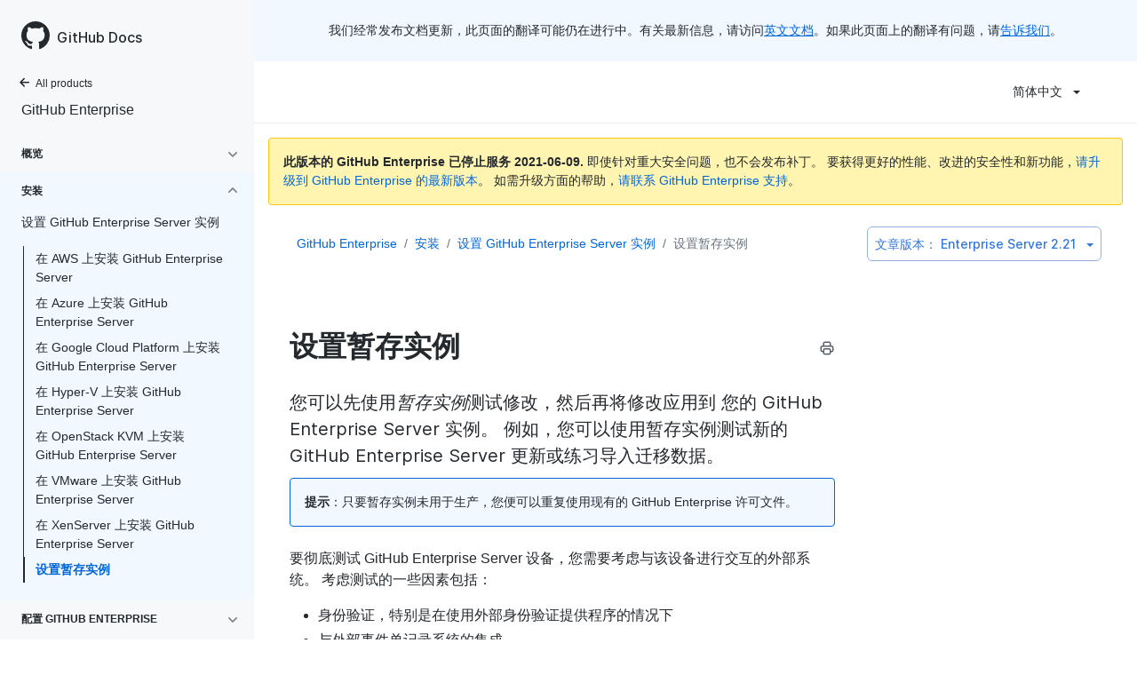

--- FILE ---
content_type: text/html; charset=utf-8
request_url: https://docs.github.com/cn/enterprise-server@2.21/admin/installation/setting-up-a-github-enterprise-server-instance/setting-up-a-staging-instance
body_size: 19702
content:
<!DOCTYPE html><html lang="cn"><head><meta charSet="utf-8"><meta name="viewport" content="width=device-width, initial-scale=1"><link rel="alternate icon" type="image/png" href="https://github.github.com/docs-ghes-2.21/assets/images/site/favicon.png"><link rel="icon" type="image/svg+xml" href="https://github.github.com/docs-ghes-2.21/assets/images/site/favicon.svg"><meta name="google-site-verification" content="c1kuD-K2HIVF635lypcsWPoD4kilo5-jA_wBFyT4uMY"><meta name="csrf-token" content="G0BWm63f-h8rMFv8pV3KZiAuU1Q5LDBoMVYI"><title>设置暂存实例 - GitHub Docs</title><meta name="description" content="您可以先使用暂存实例测试修改，然后再将修改应用到 您的 GitHub Enterprise Server 实例。 例如，您可以使用暂存实例测试新的 GitHub Enterprise Server 更新或练习导入迁移数据。"><meta name="keywords" content="Enterprise,Infrastructure,Upgrades"><link rel="alternate" hrefLang="en" href="https://docs.github.com/en/enterprise-server@2.21/admin/installation/setting-up-a-github-enterprise-server-instance/setting-up-a-staging-instance"><link rel="alternate" hrefLang="zh-Hans" href="https://docs.github.com/cn/enterprise-server@2.21/admin/installation/setting-up-a-github-enterprise-server-instance/setting-up-a-staging-instance"><link rel="alternate" hrefLang="ja" href="https://docs.github.com/ja/enterprise-server@2.21/admin/installation/setting-up-a-github-enterprise-server-instance/setting-up-a-staging-instance"><link rel="alternate" hrefLang="es" href="https://docs.github.com/es/enterprise-server@2.21/admin/installation/setting-up-a-github-enterprise-server-instance/setting-up-a-staging-instance"><link rel="alternate" hrefLang="pt" href="https://docs.github.com/pt/enterprise-server@2.21/admin/installation/setting-up-a-github-enterprise-server-instance/setting-up-a-staging-instance"><link rel="alternate" hrefLang="de" href="https://docs.github.com/de/enterprise-server@2.21/admin/installation/setting-up-a-github-enterprise-server-instance/setting-up-a-staging-instance"><meta name="next-head-count" content="15"><link rel="preload" href="/enterprise/2.21/_next/static/css/59aa6a7227fd2617f335.css" as="style"><link rel="stylesheet" href="/enterprise/2.21/_next/static/css/59aa6a7227fd2617f335.css" data-n-g><link rel="preload" href="/enterprise/2.21/_next/static/css/5b44699decbc3511e20d.css" as="style"><link rel="stylesheet" href="/enterprise/2.21/_next/static/css/5b44699decbc3511e20d.css" data-n-p><noscript data-n-css></noscript><script defer nomodule src="/enterprise/2.21/_next/static/chunks/polyfills-a54b4f32bdc1ef890ddd.js"></script><script src="/enterprise/2.21/_next/static/chunks/webpack-0cb069610457c13661fc.js" defer></script><script src="/enterprise/2.21/_next/static/chunks/framework-895f067827ebe11ffe45.js" defer></script><script src="/enterprise/2.21/_next/static/chunks/main-b5ea853a4d9eecc6dc91.js" defer></script><script src="/enterprise/2.21/_next/static/chunks/pages/_app-a87704e2d9fc4d2aca3a.js" defer></script><script src="/enterprise/2.21/_next/static/chunks/0e226fb0-d97ae5cc5c7944382c4b.js" defer></script><script src="/enterprise/2.21/_next/static/chunks/530-e6b25d6f6e50ce1571d4.js" defer></script><script src="/enterprise/2.21/_next/static/chunks/729-4200071f9b1257007c47.js" defer></script><script src="/enterprise/2.21/_next/static/chunks/839-a2d8ffecb74f40443844.js" defer></script><script src="/enterprise/2.21/_next/static/chunks/942-9f4c9ac330c05e4a46b8.js" defer></script><script src="/enterprise/2.21/_next/static/chunks/pages/%5BversionId%5D/%5BproductId%5D/%5B...restPage%5D-647a120cff3035b249e9.js" defer></script><script src="/enterprise/2.21/_next/static/W8wYTDjy5LOmeCnC6bjka/_buildManifest.js" defer></script><script src="/enterprise/2.21/_next/static/W8wYTDjy5LOmeCnC6bjka/_ssgManifest.js" defer></script><style data-styled data-styled-version="5.3.0">.kcif{position:relative;display:inline-block;padding:6px 16px;font-family:inherit;font-weight:600;line-height:20px;white-space:nowrap;vertical-align:middle;cursor:pointer;-webkit-user-select:none;-moz-user-select:none;-ms-user-select:none;user-select:none;border-radius:6px;-webkit-appearance:none;-moz-appearance:none;appearance:none;-webkit-text-decoration:none;text-decoration:none;text-align:center;font-size:14px;}/*!sc*/
.kcif:hover{-webkit-text-decoration:none;text-decoration:none;}/*!sc*/
.kcif:focus{outline:none;}/*!sc*/
.kcif:disabled{cursor:default;}/*!sc*/
.kcif:disabled svg{opacity:0.6;}/*!sc*/
data-styled.g8[id="ButtonBase-sc-181ps9o-0"]{content:"kcif,"}/*!sc*/
.kKoXkF{color:#0366d6;border:1px solid rgba(27,31,35,0.15);background-color:#fafbfc;box-shadow:0 1px 0 rgba(27,31,35,0.04);}/*!sc*/
.kKoXkF:hover{color:#ffffff;background-color:#0366d6;border-color:rgba(27,31,35,0.15);box-shadow:0 1px 0 rgba(27,31,35,0.1);}/*!sc*/
.kKoXkF:focus{border-color:rgba(27,31,35,0.15);box-shadow:0 0 0 3px rgba(0,92,197,0.4);}/*!sc*/
.kKoXkF:active{color:#ffffff;background-color:hsla(212,97%,40%,1);box-shadow:inset 0 1px 0 rgba(5,38,76,0.2);border-color:rgba(27,31,35,0.15);}/*!sc*/
.kKoXkF:disabled{color:rgba(3,102,214,0.5);background-color:#fafbfc;border-color:rgba(27,31,35,0.15);}/*!sc*/
data-styled.g12[id="ButtonOutline-sc-15gta9l-0"]{content:"kKoXkF,"}/*!sc*/
.iYuGmC > summary{list-style:none;}/*!sc*/
.iYuGmC > summary::-webkit-details-marker{display:none;}/*!sc*/
data-styled.g56[id="Details-ssy9qz-0"]{content:"iYuGmC,"}/*!sc*/
.cFIDYl{position:relative;display:inline-block;}/*!sc*/
data-styled.g61[id="Dropdown__StyledDetails-sc-16yoecj-0"]{content:"cFIDYl,"}/*!sc*/
.fyAlfj{border:4px solid transparent;margin-left:12px;border-top-color:currentcolor;border-bottom-width:0;content:'';display:inline-block;height:0;vertical-align:middle;width:0;}/*!sc*/
data-styled.g62[id="Dropdown__DropdownCaret-sc-16yoecj-1"]{content:"fyAlfj,"}/*!sc*/
.gBgzY{background-clip:padding-box;background-color:#ffffff;border:1px solid #e1e4e8;border-radius:6px;box-shadow:0 8px 24px rgba(149,157,165,0.2);left:0;list-style:none;margin-top:2px;padding:5px 0 5px 0 !important;position:absolute;top:100%;width:160px;z-index:100;right:0;left:auto;}/*!sc*/
.gBgzY::before{position:absolute;display:inline-block;content:'';}/*!sc*/
.gBgzY::after{position:absolute;display:inline-block;content:'';}/*!sc*/
.gBgzY::before{border:8px solid transparent;border-bottom-color:#ffffff;}/*!sc*/
.gBgzY::after{border:7px solid transparent;border-bottom-color:#ffffff;}/*!sc*/
.gBgzY > ul{list-style:none;}/*!sc*/
.gBgzY::before{top:-16px;right:9px;left:auto;}/*!sc*/
.gBgzY::after{top:-14px;right:10px;left:auto;}/*!sc*/
data-styled.g63[id="Dropdown__DropdownMenu-sc-16yoecj-2"]{content:"gBgzY,"}/*!sc*/
.cDzqCN{display:block;padding:4px 10px 4px 15px;overflow:hidden;color:#24292e;text-overflow:ellipsis;white-space:nowrap;}/*!sc*/
.cDzqCN a{color:#24292e;-webkit-text-decoration:none;text-decoration:none;display:block;overflow:hidden;color:#24292e;text-overflow:ellipsis;white-space:nowrap;}/*!sc*/
.cDzqCN:focus,.cDzqCN a:focus{color:#ffffff;-webkit-text-decoration:none;text-decoration:none;background-color:#0366d6;}/*!sc*/
.cDzqCN:hover,.cDzqCN:hover a{color:#ffffff;-webkit-text-decoration:none;text-decoration:none;background-color:#0366d6;outline:none;}/*!sc*/
data-styled.g64[id="Dropdown__DropdownItem-sc-16yoecj-3"]{content:"cDzqCN,"}/*!sc*/
.jIaMtK{position:relative;}/*!sc*/
.jIaMtK::before{position:absolute;z-index:1000001;display:none;width:0px;height:0px;color:#24292e;pointer-events:none;content:'';border:6px solid transparent;opacity:0;}/*!sc*/
.jIaMtK::after{position:absolute;z-index:1000000;display:none;padding:0.5em 0.75em;font:normal normal 11px/1.5 -apple-system,BlinkMacSystemFont,"Segoe UI",Helvetica,Arial,sans-serif,"Apple Color Emoji","Segoe UI Emoji";-webkit-font-smoothing:subpixel-antialiased;color:#ffffff;text-align:center;-webkit-text-decoration:none;text-decoration:none;text-shadow:none;text-transform:none;-webkit-letter-spacing:normal;-moz-letter-spacing:normal;-ms-letter-spacing:normal;letter-spacing:normal;word-wrap:break-word;white-space:pre;pointer-events:none;content:attr(aria-label);background:#24292e;border-radius:3px;opacity:0;}/*!sc*/
@-webkit-keyframes tooltip-appear{from{opacity:0;}to{opacity:1;}}/*!sc*/
@keyframes tooltip-appear{from{opacity:0;}to{opacity:1;}}/*!sc*/
.jIaMtK:hover::before,.jIaMtK:active::before,.jIaMtK:focus::before,.jIaMtK:hover::after,.jIaMtK:active::after,.jIaMtK:focus::after{display:inline-block;-webkit-text-decoration:none;text-decoration:none;-webkit-animation-name:tooltip-appear;animation-name:tooltip-appear;-webkit-animation-duration:0.1s;animation-duration:0.1s;-webkit-animation-fill-mode:forwards;animation-fill-mode:forwards;-webkit-animation-timing-function:ease-in;animation-timing-function:ease-in;-webkit-animation-delay:0.4s;animation-delay:0.4s;}/*!sc*/
.jIaMtK.tooltipped-no-delay:hover::before,.jIaMtK.tooltipped-no-delay:active::before,.jIaMtK.tooltipped-no-delay:focus::before,.jIaMtK.tooltipped-no-delay:hover::after,.jIaMtK.tooltipped-no-delay:active::after,.jIaMtK.tooltipped-no-delay:focus::after{-webkit-animation-delay:0s;animation-delay:0s;}/*!sc*/
.jIaMtK.tooltipped-multiline:hover::after,.jIaMtK.tooltipped-multiline:active::after,.jIaMtK.tooltipped-multiline:focus::after{display:table-cell;}/*!sc*/
.jIaMtK.tooltipped-s::after,.jIaMtK.tooltipped-se::after,.jIaMtK.tooltipped-sw::after{top:100%;right:50%;margin-top:6px;}/*!sc*/
.jIaMtK.tooltipped-s::before,.jIaMtK.tooltipped-se::before,.jIaMtK.tooltipped-sw::before{top:auto;right:50%;bottom:-7px;margin-right:-6px;border-bottom-color:#24292e;}/*!sc*/
.jIaMtK.tooltipped-se::after{right:auto;left:50%;margin-left:-16px;}/*!sc*/
.jIaMtK.tooltipped-sw::after{margin-right:-16px;}/*!sc*/
.jIaMtK.tooltipped-n::after,.jIaMtK.tooltipped-ne::after,.jIaMtK.tooltipped-nw::after{right:50%;bottom:100%;margin-bottom:6px;}/*!sc*/
.jIaMtK.tooltipped-n::before,.jIaMtK.tooltipped-ne::before,.jIaMtK.tooltipped-nw::before{top:-7px;right:50%;bottom:auto;margin-right:-6px;border-top-color:#24292e;}/*!sc*/
.jIaMtK.tooltipped-ne::after{right:auto;left:50%;margin-left:-16px;}/*!sc*/
.jIaMtK.tooltipped-nw::after{margin-right:-16px;}/*!sc*/
.jIaMtK.tooltipped-s::after,.jIaMtK.tooltipped-n::after{-webkit-transform:translateX(50%);-ms-transform:translateX(50%);transform:translateX(50%);}/*!sc*/
.jIaMtK.tooltipped-w::after{right:100%;bottom:50%;margin-right:6px;-webkit-transform:translateY(50%);-ms-transform:translateY(50%);transform:translateY(50%);}/*!sc*/
.jIaMtK.tooltipped-w::before{top:50%;bottom:50%;left:-7px;margin-top:-6px;border-left-color:#24292e;}/*!sc*/
.jIaMtK.tooltipped-e::after{bottom:50%;left:100%;margin-left:6px;-webkit-transform:translateY(50%);-ms-transform:translateY(50%);transform:translateY(50%);}/*!sc*/
.jIaMtK.tooltipped-e::before{top:50%;right:-7px;bottom:50%;margin-top:-6px;border-right-color:#24292e;}/*!sc*/
.jIaMtK.tooltipped-multiline::after{width:-webkit-max-content;width:-moz-max-content;width:max-content;max-width:250px;word-wrap:break-word;white-space:pre-line;border-collapse:separate;}/*!sc*/
.jIaMtK.tooltipped-multiline.tooltipped-s::after,.jIaMtK.tooltipped-multiline.tooltipped-n::after{right:auto;left:50%;-webkit-transform:translateX(-50%);-ms-transform:translateX(-50%);transform:translateX(-50%);}/*!sc*/
.jIaMtK.tooltipped-multiline.tooltipped-w::after,.jIaMtK.tooltipped-multiline.tooltipped-e::after{right:100%;}/*!sc*/
.jIaMtK.tooltipped-align-right-2::after{right:0;margin-right:0;}/*!sc*/
.jIaMtK.tooltipped-align-right-2::before{right:15px;}/*!sc*/
.jIaMtK.tooltipped-align-left-2::after{left:0;margin-left:0;}/*!sc*/
.jIaMtK.tooltipped-align-left-2::before{left:10px;}/*!sc*/
data-styled.g115[id="Tooltip__TooltipBase-kp39nc-0"]{content:"jIaMtK,"}/*!sc*/
.hrNiSY ul{width:unset;}/*!sc*/
data-styled.g118[id="LanguagePicker___StyledDropdown-sc-1vjz4bo-0"]{content:"hrNiSY,"}/*!sc*/
.hZxUGU ul{width:unset;}/*!sc*/
data-styled.g120[id="ArticleVersionPicker___StyledDropdown-sc-5dcjuc-0"]{content:"hZxUGU,"}/*!sc*/
</style></head><body data-color-mode="auto" data-dark-theme="dark" data-light-theme="light"><div id="__next"><div class="d-lg-flex"><div class="d-none d-lg-block color-bg-tertiary position-sticky top-0 overflow-y-auto flex-shrink-0 pb-5" style="width:286px;height:100vh"><div class="d-flex flex-items-center p-4 position-sticky top-0 color-bg-tertiary" style="z-index:3" id="github-logo" role="banner"><a href="/cn" rel class="color-text-primary" aria-hidden="true" tabindex="-1"><svg aria-hidden="true" role="img" class="octicon octicon-mark-github" viewBox="0 0 16 16" width="32" height="32" fill="currentColor" style="display:inline-block;user-select:none;vertical-align:text-bottom;overflow:visible"><path fill-rule="evenodd" d="M8 0C3.58 0 0 3.58 0 8c0 3.54 2.29 6.53 5.47 7.59.4.07.55-.17.55-.38 0-.19-.01-.82-.01-1.49-2.01.37-2.53-.49-2.69-.94-.09-.23-.48-.94-.82-1.13-.28-.15-.68-.52-.01-.53.63-.01 1.08.58 1.23.82.72 1.21 1.87.87 2.33.66.07-.52.28-.87.51-1.07-1.78-.2-3.64-.89-3.64-3.95 0-.87.31-1.59.82-2.15-.08-.2-.36-1.02.08-2.12 0 0 .67-.21 2.2.82.64-.18 1.32-.27 2-.27.68 0 1.36.09 2 .27 1.53-1.04 2.2-.82 2.2-.82.44 1.1.16 1.92.08 2.12.51.56.82 1.27.82 2.15 0 3.07-1.87 3.75-3.65 3.95.29.25.54.73.54 1.48 0 1.07-.01 1.93-.01 2.2 0 .21.15.46.55.38A8.013 8.013 0 0016 8c0-4.42-3.58-8-8-8z"/></svg></a><a href="/cn" rel class="h4-mktg color-text-primary no-underline no-wrap pl-2 flex-auto">GitHub Docs</a></div><nav><ul data-testid="sidebar"><li title="Home"><a href="/cn" class="f6 pl-4 pr-5 ml-n1 pb-1 color-text-primary"><svg aria-hidden="true" role="img" class="mr-1" viewBox="0 0 16 16" width="16" height="16" fill="currentColor" style="display:inline-block;user-select:none;vertical-align:text-bottom;overflow:visible"><path fill-rule="evenodd" d="M7.78 12.53a.75.75 0 01-1.06 0L2.47 8.28a.75.75 0 010-1.06l4.25-4.25a.75.75 0 011.06 1.06L4.81 7h7.44a.75.75 0 010 1.5H4.81l2.97 2.97a.75.75 0 010 1.06z"/></svg>All products</a></li><li data-testid="sidebar-product" title="GitHub Enterprise" class="my-2"><a href="/cn/enterprise-server@2.21/admin" rel class="pl-4 pr-5 pb-1 f4 color-text-primary no-underline">GitHub Enterprise</a></li><li class="my-3"><ul class="list-style-none"><li data-is-active-category="false" data-is-current-page="false" class="py-1"><details class="details-reset"><summary><div class="d-flex flex-justify-between"><div class="pl-4 pr-1 py-2 f6 text-uppercase d-block flex-auto mr-3 color-text-primary no-underline text-bold">概览</div><span style="margin-top:7px" class="flex-shrink-0 pr-3"><svg aria-hidden="true" role="img" class="opacity-60" viewBox="0 0 16 16" width="16" height="16" fill="currentColor" style="display:inline-block;user-select:none;vertical-align:text-bottom;overflow:visible"><path fill-rule="evenodd" d="M12.78 6.22a.75.75 0 010 1.06l-4.25 4.25a.75.75 0 01-1.06 0L3.22 7.28a.75.75 0 011.06-1.06L8 9.94l3.72-3.72a.75.75 0 011.06 0z"/></svg></span></div></summary><ul data-testid="sidebar-article-group" class="list-style-none pb-2"><li data-testid="sidebar-article" data-is-current-page="false" class="position-relative SidebarProduct_sidebarArticle____jm-"><a href="/cn/enterprise-server@2.21/admin/overview/about-enterprise-accounts" rel class="d-block pl-6 pr-5 py-1 no-underline color-text-primary">About enterprise accounts</a></li><li data-testid="sidebar-article" data-is-current-page="false" class="position-relative SidebarProduct_sidebarArticle____jm-"><a href="/cn/enterprise-server@2.21/admin/overview/managing-your-github-enterprise-license" rel class="d-block pl-6 pr-5 py-1 no-underline color-text-primary">管理 GitHub Enterprise 许可</a></li><li data-testid="sidebar-article" data-is-current-page="false" class="position-relative SidebarProduct_sidebarArticle____jm-"><a href="/cn/enterprise-server@2.21/admin/overview/managing-billing-for-your-enterprise" rel class="d-block pl-6 pr-5 py-1 no-underline color-text-primary">管理企业的帐单</a></li><li data-testid="sidebar-article" data-is-current-page="false" class="position-relative SidebarProduct_sidebarArticle____jm-"><a href="/cn/enterprise-server@2.21/admin/overview/system-overview" rel class="d-block pl-6 pr-5 py-1 no-underline color-text-primary">系统概述</a></li><li data-testid="sidebar-article" data-is-current-page="false" class="position-relative SidebarProduct_sidebarArticle____jm-"><a href="/cn/enterprise-server@2.21/admin/overview/about-the-github-enterprise-api" rel class="d-block pl-6 pr-5 py-1 no-underline color-text-primary">关于 GitHub Enterprise API</a></li></ul></details></li><li data-is-active-category="true" data-is-current-page="false" class="py-1 color-bg-info"><details open class="details-reset"><summary><div class="d-flex flex-justify-between"><div class="pl-4 pr-1 py-2 f6 text-uppercase d-block flex-auto mr-3 color-text-primary no-underline text-bold">安装</div><span style="margin-top:7px" class="flex-shrink-0 pr-3"><svg aria-hidden="true" role="img" class="opacity-60 rotate-180" viewBox="0 0 16 16" width="16" height="16" fill="currentColor" style="display:inline-block;user-select:none;vertical-align:text-bottom;overflow:visible"><path fill-rule="evenodd" d="M12.78 6.22a.75.75 0 010 1.06l-4.25 4.25a.75.75 0 01-1.06 0L3.22 7.28a.75.75 0 011.06-1.06L8 9.94l3.72-3.72a.75.75 0 011.06 0z"/></svg></span></div></summary><ul class="list-style-none position-relative"><li data-is-current-page="false"><details open class="details-reset"><summary><div class="pl-4 pr-5 py-2 no-underline">设置 GitHub Enterprise Server 实例</div></summary><ul data-testid="sidebar-article-group" class="my-2 pb-2"><li data-testid="sidebar-article" data-is-current-page="false" class="position-relative SidebarProduct_sidebarArticle____jm-"><a href="/cn/enterprise-server@2.21/admin/installation/setting-up-a-github-enterprise-server-instance/installing-github-enterprise-server-on-aws" rel class="d-block pl-6 pr-5 py-1 no-underline color-text-primary">在 AWS 上安装 GitHub Enterprise Server</a></li><li data-testid="sidebar-article" data-is-current-page="false" class="position-relative SidebarProduct_sidebarArticle____jm-"><a href="/cn/enterprise-server@2.21/admin/installation/setting-up-a-github-enterprise-server-instance/installing-github-enterprise-server-on-azure" rel class="d-block pl-6 pr-5 py-1 no-underline color-text-primary">在 Azure 上安装 GitHub Enterprise Server</a></li><li data-testid="sidebar-article" data-is-current-page="false" class="position-relative SidebarProduct_sidebarArticle____jm-"><a href="/cn/enterprise-server@2.21/admin/installation/setting-up-a-github-enterprise-server-instance/installing-github-enterprise-server-on-google-cloud-platform" rel class="d-block pl-6 pr-5 py-1 no-underline color-text-primary">在 Google Cloud Platform 上安装 GitHub Enterprise Server</a></li><li data-testid="sidebar-article" data-is-current-page="false" class="position-relative SidebarProduct_sidebarArticle____jm-"><a href="/cn/enterprise-server@2.21/admin/installation/setting-up-a-github-enterprise-server-instance/installing-github-enterprise-server-on-hyper-v" rel class="d-block pl-6 pr-5 py-1 no-underline color-text-primary">在 Hyper-V 上安装 GitHub Enterprise Server</a></li><li data-testid="sidebar-article" data-is-current-page="false" class="position-relative SidebarProduct_sidebarArticle____jm-"><a href="/cn/enterprise-server@2.21/admin/installation/setting-up-a-github-enterprise-server-instance/installing-github-enterprise-server-on-openstack-kvm" rel class="d-block pl-6 pr-5 py-1 no-underline color-text-primary">在 OpenStack KVM 上安装 GitHub Enterprise Server</a></li><li data-testid="sidebar-article" data-is-current-page="false" class="position-relative SidebarProduct_sidebarArticle____jm-"><a href="/cn/enterprise-server@2.21/admin/installation/setting-up-a-github-enterprise-server-instance/installing-github-enterprise-server-on-vmware" rel class="d-block pl-6 pr-5 py-1 no-underline color-text-primary">在 VMware 上安装 GitHub Enterprise Server</a></li><li data-testid="sidebar-article" data-is-current-page="false" class="position-relative SidebarProduct_sidebarArticle____jm-"><a href="/cn/enterprise-server@2.21/admin/installation/setting-up-a-github-enterprise-server-instance/installing-github-enterprise-server-on-xenserver" rel class="d-block pl-6 pr-5 py-1 no-underline color-text-primary">在 XenServer 上安装 GitHub Enterprise Server</a></li><li data-testid="sidebar-article" data-is-current-page="true" class="position-relative SidebarProduct_sidebarArticle____jm- text-bold SidebarProduct_sidebarArticleActive__2_znz"><a href="/cn/enterprise-server@2.21/admin/installation/setting-up-a-github-enterprise-server-instance/setting-up-a-staging-instance" rel class="d-block pl-6 pr-5 py-1 no-underline color-text-link">设置暂存实例</a></li></ul></details></li></ul></details></li><li data-is-active-category="false" data-is-current-page="false" class="py-1"><details class="details-reset"><summary><div class="d-flex flex-justify-between"><div class="pl-4 pr-1 py-2 f6 text-uppercase d-block flex-auto mr-3 color-text-primary no-underline text-bold">配置 GitHub Enterprise</div><span style="margin-top:7px" class="flex-shrink-0 pr-3"><svg aria-hidden="true" role="img" class="opacity-60" viewBox="0 0 16 16" width="16" height="16" fill="currentColor" style="display:inline-block;user-select:none;vertical-align:text-bottom;overflow:visible"><path fill-rule="evenodd" d="M12.78 6.22a.75.75 0 010 1.06l-4.25 4.25a.75.75 0 01-1.06 0L3.22 7.28a.75.75 0 011.06-1.06L8 9.94l3.72-3.72a.75.75 0 011.06 0z"/></svg></span></div></summary><ul class="list-style-none position-relative"><li data-is-current-page="false"><details class="details-reset"><summary><div class="pl-4 pr-5 py-2 no-underline">配置企业</div></summary><ul data-testid="sidebar-article-group" class="my-2 pb-2"><li data-testid="sidebar-article" data-is-current-page="false" class="position-relative SidebarProduct_sidebarArticle____jm-"><a href="/cn/enterprise-server@2.21/admin/configuration/configuring-your-enterprise/about-enterprise-configuration" rel class="d-block pl-6 pr-5 py-1 no-underline color-text-primary">关于企业配置</a></li><li data-testid="sidebar-article" data-is-current-page="false" class="position-relative SidebarProduct_sidebarArticle____jm-"><a href="/cn/enterprise-server@2.21/admin/configuration/configuring-your-enterprise/accessing-the-management-console" rel class="d-block pl-6 pr-5 py-1 no-underline color-text-primary">访问管理控制台</a></li><li data-testid="sidebar-article" data-is-current-page="false" class="position-relative SidebarProduct_sidebarArticle____jm-"><a href="/cn/enterprise-server@2.21/admin/configuration/configuring-your-enterprise/accessing-the-administrative-shell-ssh" rel class="d-block pl-6 pr-5 py-1 no-underline color-text-primary">访问管理 shell (SSH)</a></li><li data-testid="sidebar-article" data-is-current-page="false" class="position-relative SidebarProduct_sidebarArticle____jm-"><a href="/cn/enterprise-server@2.21/admin/configuration/configuring-your-enterprise/enabling-and-scheduling-maintenance-mode" rel class="d-block pl-6 pr-5 py-1 no-underline color-text-primary">启用和排定维护模式</a></li><li data-testid="sidebar-article" data-is-current-page="false" class="position-relative SidebarProduct_sidebarArticle____jm-"><a href="/cn/enterprise-server@2.21/admin/configuration/configuring-your-enterprise/configuring-backups-on-your-appliance" rel class="d-block pl-6 pr-5 py-1 no-underline color-text-primary">配置备份</a></li><li data-testid="sidebar-article" data-is-current-page="false" class="position-relative SidebarProduct_sidebarArticle____jm-"><a href="/cn/enterprise-server@2.21/admin/configuration/configuring-your-enterprise/site-admin-dashboard" rel class="d-block pl-6 pr-5 py-1 no-underline color-text-primary">站点管理员仪表板</a></li><li data-testid="sidebar-article" data-is-current-page="false" class="position-relative SidebarProduct_sidebarArticle____jm-"><a href="/cn/enterprise-server@2.21/admin/configuration/configuring-your-enterprise/enabling-private-mode" rel class="d-block pl-6 pr-5 py-1 no-underline color-text-primary">启用私有模式</a></li><li data-testid="sidebar-article" data-is-current-page="false" class="position-relative SidebarProduct_sidebarArticle____jm-"><a href="/cn/enterprise-server@2.21/admin/configuration/configuring-your-enterprise/configuring-email-for-notifications" rel class="d-block pl-6 pr-5 py-1 no-underline color-text-primary">配置电子邮件通知</a></li><li data-testid="sidebar-article" data-is-current-page="false" class="position-relative SidebarProduct_sidebarArticle____jm-"><a href="/cn/enterprise-server@2.21/admin/configuration/configuring-your-enterprise/configuring-rate-limits" rel class="d-block pl-6 pr-5 py-1 no-underline color-text-primary">配置速率限制</a></li><li data-testid="sidebar-article" data-is-current-page="false" class="position-relative SidebarProduct_sidebarArticle____jm-"><a href="/cn/enterprise-server@2.21/admin/configuration/configuring-your-enterprise/configuring-applications" rel class="d-block pl-6 pr-5 py-1 no-underline color-text-primary">配置应用程序</a></li><li data-testid="sidebar-article" data-is-current-page="false" class="position-relative SidebarProduct_sidebarArticle____jm-"><a href="/cn/enterprise-server@2.21/admin/configuration/configuring-your-enterprise/troubleshooting-ssl-errors" rel class="d-block pl-6 pr-5 py-1 no-underline color-text-primary">排查 SSL 错误</a></li><li data-testid="sidebar-article" data-is-current-page="false" class="position-relative SidebarProduct_sidebarArticle____jm-"><a href="/cn/enterprise-server@2.21/admin/configuration/configuring-your-enterprise/configuring-time-synchronization" rel class="d-block pl-6 pr-5 py-1 no-underline color-text-primary">配置时间同步</a></li><li data-testid="sidebar-article" data-is-current-page="false" class="position-relative SidebarProduct_sidebarArticle____jm-"><a href="/cn/enterprise-server@2.21/admin/configuration/configuring-your-enterprise/command-line-utilities" rel class="d-block pl-6 pr-5 py-1 no-underline color-text-primary">命令行实用程序</a></li><li data-testid="sidebar-article" data-is-current-page="false" class="position-relative SidebarProduct_sidebarArticle____jm-"><a href="/cn/enterprise-server@2.21/admin/configuration/configuring-your-enterprise/configuring-github-pages-for-your-enterprise" rel class="d-block pl-6 pr-5 py-1 no-underline color-text-primary">为企业配置 GitHub Pages</a></li></ul></details></li><li data-is-current-page="false"><details class="details-reset"><summary><div class="pl-4 pr-5 py-2 no-underline">配置网络设置</div></summary><ul data-testid="sidebar-article-group" class="my-2 pb-2"><li data-testid="sidebar-article" data-is-current-page="false" class="position-relative SidebarProduct_sidebarArticle____jm-"><a href="/cn/enterprise-server@2.21/admin/configuration/configuring-network-settings/configuring-the-ip-address-using-the-virtual-machine-console" rel class="d-block pl-6 pr-5 py-1 no-underline color-text-primary">使用虚拟机控制台配置 IP 地址</a></li><li data-testid="sidebar-article" data-is-current-page="false" class="position-relative SidebarProduct_sidebarArticle____jm-"><a href="/cn/enterprise-server@2.21/admin/configuration/configuring-network-settings/configuring-dns-nameservers" rel class="d-block pl-6 pr-5 py-1 no-underline color-text-primary">配置 DNS 域名服务器</a></li><li data-testid="sidebar-article" data-is-current-page="false" class="position-relative SidebarProduct_sidebarArticle____jm-"><a href="/cn/enterprise-server@2.21/admin/configuration/configuring-network-settings/configuring-a-hostname" rel class="d-block pl-6 pr-5 py-1 no-underline color-text-primary">配置主机名</a></li><li data-testid="sidebar-article" data-is-current-page="false" class="position-relative SidebarProduct_sidebarArticle____jm-"><a href="/cn/enterprise-server@2.21/admin/configuration/configuring-network-settings/validating-your-domain-settings" rel class="d-block pl-6 pr-5 py-1 no-underline color-text-primary">验证域设置</a></li><li data-testid="sidebar-article" data-is-current-page="false" class="position-relative SidebarProduct_sidebarArticle____jm-"><a href="/cn/enterprise-server@2.21/admin/configuration/configuring-network-settings/configuring-tls" rel class="d-block pl-6 pr-5 py-1 no-underline color-text-primary">配置 TLS</a></li><li data-testid="sidebar-article" data-is-current-page="false" class="position-relative SidebarProduct_sidebarArticle____jm-"><a href="/cn/enterprise-server@2.21/admin/configuration/configuring-network-settings/enabling-subdomain-isolation" rel class="d-block pl-6 pr-5 py-1 no-underline color-text-primary">启用子域隔离</a></li><li data-testid="sidebar-article" data-is-current-page="false" class="position-relative SidebarProduct_sidebarArticle____jm-"><a href="/cn/enterprise-server@2.21/admin/configuration/configuring-network-settings/configuring-an-outbound-web-proxy-server" rel class="d-block pl-6 pr-5 py-1 no-underline color-text-primary">配置出站 Web 代理服务器</a></li><li data-testid="sidebar-article" data-is-current-page="false" class="position-relative SidebarProduct_sidebarArticle____jm-"><a href="/cn/enterprise-server@2.21/admin/configuration/configuring-network-settings/configuring-built-in-firewall-rules" rel class="d-block pl-6 pr-5 py-1 no-underline color-text-primary">配置内置防火墙规则</a></li><li data-testid="sidebar-article" data-is-current-page="false" class="position-relative SidebarProduct_sidebarArticle____jm-"><a href="/cn/enterprise-server@2.21/admin/configuration/configuring-network-settings/network-ports" rel class="d-block pl-6 pr-5 py-1 no-underline color-text-primary">网络端口</a></li><li data-testid="sidebar-article" data-is-current-page="false" class="position-relative SidebarProduct_sidebarArticle____jm-"><a href="/cn/enterprise-server@2.21/admin/configuration/configuring-network-settings/using-github-enterprise-server-with-a-load-balancer" rel class="d-block pl-6 pr-5 py-1 no-underline color-text-primary">结合使用 GitHub Enterprise Server 和负载均衡器</a></li></ul></details></li><li data-is-current-page="false"><details class="details-reset"><summary><div class="pl-4 pr-5 py-2 no-underline">管理 GitHub Enterprise Server 与 GitHub Enterprise Cloud 之间的连接</div></summary><ul data-testid="sidebar-article-group" class="my-2 pb-2"><li data-testid="sidebar-article" data-is-current-page="false" class="position-relative SidebarProduct_sidebarArticle____jm-"><a href="/cn/enterprise-server@2.21/admin/configuration/managing-connections-between-github-enterprise-server-and-github-enterprise-cloud/connecting-github-enterprise-server-to-github-enterprise-cloud" rel class="d-block pl-6 pr-5 py-1 no-underline color-text-primary">将 GitHub Enterprise Server 连接到 GitHub Enterprise Cloud</a></li><li data-testid="sidebar-article" data-is-current-page="false" class="position-relative SidebarProduct_sidebarArticle____jm-"><a href="/cn/enterprise-server@2.21/admin/configuration/managing-connections-between-github-enterprise-server-and-github-enterprise-cloud/enabling-unified-search-between-github-enterprise-server-and-githubcom" rel class="d-block pl-6 pr-5 py-1 no-underline color-text-primary">在 GitHub Enterprise Server 与 GitHub.com 之间启用统一搜索</a></li><li data-testid="sidebar-article" data-is-current-page="false" class="position-relative SidebarProduct_sidebarArticle____jm-"><a href="/cn/enterprise-server@2.21/admin/configuration/managing-connections-between-github-enterprise-server-and-github-enterprise-cloud/enabling-unified-contributions-between-github-enterprise-server-and-githubcom" rel class="d-block pl-6 pr-5 py-1 no-underline color-text-primary">在 GitHub Enterprise Server 与 GitHub.com 之间启用统一贡献</a></li><li data-testid="sidebar-article" data-is-current-page="false" class="position-relative SidebarProduct_sidebarArticle____jm-"><a href="/cn/enterprise-server@2.21/admin/configuration/managing-connections-between-github-enterprise-server-and-github-enterprise-cloud/enabling-alerts-for-vulnerable-dependencies-on-github-enterprise-server" rel class="d-block pl-6 pr-5 py-1 no-underline color-text-primary">为 GitHub Enterprise Server 上易受攻击的依赖项启用警报</a></li><li data-testid="sidebar-article" data-is-current-page="false" class="position-relative SidebarProduct_sidebarArticle____jm-"><a href="/cn/enterprise-server@2.21/admin/configuration/managing-connections-between-github-enterprise-server-and-github-enterprise-cloud/enabling-automatic-user-license-sync-between-github-enterprise-server-and-github-enterprise-cloud" rel class="d-block pl-6 pr-5 py-1 no-underline color-text-primary">在 GitHub Enterprise Server 与 GitHub Enterprise Cloud 之间启用自动用户许可同步</a></li></ul></details></li></ul></details></li><li data-is-active-category="false" data-is-current-page="false" class="py-1"><details class="details-reset"><summary><div class="d-flex flex-justify-between"><div class="pl-4 pr-1 py-2 f6 text-uppercase d-block flex-auto mr-3 color-text-primary no-underline text-bold">身份验证</div><span style="margin-top:7px" class="flex-shrink-0 pr-3"><svg aria-hidden="true" role="img" class="opacity-60" viewBox="0 0 16 16" width="16" height="16" fill="currentColor" style="display:inline-block;user-select:none;vertical-align:text-bottom;overflow:visible"><path fill-rule="evenodd" d="M12.78 6.22a.75.75 0 010 1.06l-4.25 4.25a.75.75 0 01-1.06 0L3.22 7.28a.75.75 0 011.06-1.06L8 9.94l3.72-3.72a.75.75 0 011.06 0z"/></svg></span></div></summary><ul class="list-style-none position-relative"><li data-is-current-page="false"><details class="details-reset"><summary><div class="pl-4 pr-5 py-2 no-underline">为您的 GitHub Enterprise Server 实例验证用户身份</div></summary><ul data-testid="sidebar-article-group" class="my-2 pb-2"><li data-testid="sidebar-article" data-is-current-page="false" class="position-relative SidebarProduct_sidebarArticle____jm-"><a href="/cn/enterprise-server@2.21/admin/authentication/authenticating-users-for-your-github-enterprise-server-instance/using-built-in-authentication" rel class="d-block pl-6 pr-5 py-1 no-underline color-text-primary">使用内置身份验证</a></li><li data-testid="sidebar-article" data-is-current-page="false" class="position-relative SidebarProduct_sidebarArticle____jm-"><a href="/cn/enterprise-server@2.21/admin/authentication/authenticating-users-for-your-github-enterprise-server-instance/disabling-unauthenticated-sign-ups" rel class="d-block pl-6 pr-5 py-1 no-underline color-text-primary">禁用未经身份验证的注册</a></li><li data-testid="sidebar-article" data-is-current-page="false" class="position-relative SidebarProduct_sidebarArticle____jm-"><a href="/cn/enterprise-server@2.21/admin/authentication/authenticating-users-for-your-github-enterprise-server-instance/using-cas" rel class="d-block pl-6 pr-5 py-1 no-underline color-text-primary">使用 CAS</a></li><li data-testid="sidebar-article" data-is-current-page="false" class="position-relative SidebarProduct_sidebarArticle____jm-"><a href="/cn/enterprise-server@2.21/admin/authentication/authenticating-users-for-your-github-enterprise-server-instance/using-saml" rel class="d-block pl-6 pr-5 py-1 no-underline color-text-primary">使用 SAML</a></li><li data-testid="sidebar-article" data-is-current-page="false" class="position-relative SidebarProduct_sidebarArticle____jm-"><a href="/cn/enterprise-server@2.21/admin/authentication/authenticating-users-for-your-github-enterprise-server-instance/using-ldap" rel class="d-block pl-6 pr-5 py-1 no-underline color-text-primary">使用 LDAP</a></li><li data-testid="sidebar-article" data-is-current-page="false" class="position-relative SidebarProduct_sidebarArticle____jm-"><a href="/cn/enterprise-server@2.21/admin/authentication/authenticating-users-for-your-github-enterprise-server-instance/allowing-built-in-authentication-for-users-outside-your-identity-provider" rel class="d-block pl-6 pr-5 py-1 no-underline color-text-primary">允许对身份提供程序覆盖范围以外的用户进行内置身份验证</a></li><li data-testid="sidebar-article" data-is-current-page="false" class="position-relative SidebarProduct_sidebarArticle____jm-"><a href="/cn/enterprise-server@2.21/admin/authentication/authenticating-users-for-your-github-enterprise-server-instance/changing-authentication-methods" rel class="d-block pl-6 pr-5 py-1 no-underline color-text-primary">更改身份验证方法</a></li></ul></details></li></ul></details></li><li data-is-active-category="false" data-is-current-page="false" class="py-1"><details class="details-reset"><summary><div class="d-flex flex-justify-between"><div class="pl-4 pr-1 py-2 f6 text-uppercase d-block flex-auto mr-3 color-text-primary no-underline text-bold">管理用户、组织和仓库</div><span style="margin-top:7px" class="flex-shrink-0 pr-3"><svg aria-hidden="true" role="img" class="opacity-60" viewBox="0 0 16 16" width="16" height="16" fill="currentColor" style="display:inline-block;user-select:none;vertical-align:text-bottom;overflow:visible"><path fill-rule="evenodd" d="M12.78 6.22a.75.75 0 010 1.06l-4.25 4.25a.75.75 0 01-1.06 0L3.22 7.28a.75.75 0 011.06-1.06L8 9.94l3.72-3.72a.75.75 0 011.06 0z"/></svg></span></div></summary><ul class="list-style-none position-relative"><li data-is-current-page="false"><details class="details-reset"><summary><div class="pl-4 pr-5 py-2 no-underline">管理企业中的用户</div></summary><ul data-testid="sidebar-article-group" class="my-2 pb-2"><li data-testid="sidebar-article" data-is-current-page="false" class="position-relative SidebarProduct_sidebarArticle____jm-"><a href="/cn/enterprise-server@2.21/admin/user-management/managing-users-in-your-enterprise/promoting-or-demoting-a-site-administrator" rel class="d-block pl-6 pr-5 py-1 no-underline color-text-primary">升级或降级站点管理员</a></li><li data-testid="sidebar-article" data-is-current-page="false" class="position-relative SidebarProduct_sidebarArticle____jm-"><a href="/cn/enterprise-server@2.21/admin/user-management/managing-users-in-your-enterprise/best-practices-for-user-security" rel class="d-block pl-6 pr-5 py-1 no-underline color-text-primary">用户安全的最佳实践</a></li><li data-testid="sidebar-article" data-is-current-page="false" class="position-relative SidebarProduct_sidebarArticle____jm-"><a href="/cn/enterprise-server@2.21/admin/user-management/managing-users-in-your-enterprise/auditing-users-across-your-enterprise" rel class="d-block pl-6 pr-5 py-1 no-underline color-text-primary">审核整个企业的用户</a></li><li data-testid="sidebar-article" data-is-current-page="false" class="position-relative SidebarProduct_sidebarArticle____jm-"><a href="/cn/enterprise-server@2.21/admin/user-management/managing-users-in-your-enterprise/managing-dormant-users" rel class="d-block pl-6 pr-5 py-1 no-underline color-text-primary">管理休眠用户</a></li><li data-testid="sidebar-article" data-is-current-page="false" class="position-relative SidebarProduct_sidebarArticle____jm-"><a href="/cn/enterprise-server@2.21/admin/user-management/managing-users-in-your-enterprise/suspending-and-unsuspending-users" rel class="d-block pl-6 pr-5 py-1 no-underline color-text-primary">挂起和取消挂起用户</a></li><li data-testid="sidebar-article" data-is-current-page="false" class="position-relative SidebarProduct_sidebarArticle____jm-"><a href="/cn/enterprise-server@2.21/admin/user-management/managing-users-in-your-enterprise/placing-a-legal-hold-on-a-user-or-organization" rel class="d-block pl-6 pr-5 py-1 no-underline color-text-primary">合法保留用户或组织</a></li><li data-testid="sidebar-article" data-is-current-page="false" class="position-relative SidebarProduct_sidebarArticle____jm-"><a href="/cn/enterprise-server@2.21/admin/user-management/managing-users-in-your-enterprise/auditing-ssh-keys" rel class="d-block pl-6 pr-5 py-1 no-underline color-text-primary">审核 SSH 密钥</a></li><li data-testid="sidebar-article" data-is-current-page="false" class="position-relative SidebarProduct_sidebarArticle____jm-"><a href="/cn/enterprise-server@2.21/admin/user-management/managing-users-in-your-enterprise/customizing-user-messages-for-your-enterprise" rel class="d-block pl-6 pr-5 py-1 no-underline color-text-primary">自定义用户消息</a></li><li data-testid="sidebar-article" data-is-current-page="false" class="position-relative SidebarProduct_sidebarArticle____jm-"><a href="/cn/enterprise-server@2.21/admin/user-management/managing-users-in-your-enterprise/rebuilding-contributions-data" rel class="d-block pl-6 pr-5 py-1 no-underline color-text-primary">重构贡献数据</a></li><li data-testid="sidebar-article" data-is-current-page="false" class="position-relative SidebarProduct_sidebarArticle____jm-"><a href="/cn/enterprise-server@2.21/admin/user-management/managing-users-in-your-enterprise/managing-global-webhooks" rel class="d-block pl-6 pr-5 py-1 no-underline color-text-primary">管理全局 web 挂钩</a></li></ul></details></li><li data-is-current-page="false"><details class="details-reset"><summary><div class="pl-4 pr-5 py-2 no-underline">管理企业中的组织</div></summary><ul data-testid="sidebar-article-group" class="my-2 pb-2"><li data-testid="sidebar-article" data-is-current-page="false" class="position-relative SidebarProduct_sidebarArticle____jm-"><a href="/cn/enterprise-server@2.21/admin/user-management/managing-organizations-in-your-enterprise/configuring-visibility-for-organization-membership" rel class="d-block pl-6 pr-5 py-1 no-underline color-text-primary">配置组织成员关系的可见性</a></li><li data-testid="sidebar-article" data-is-current-page="false" class="position-relative SidebarProduct_sidebarArticle____jm-"><a href="/cn/enterprise-server@2.21/admin/user-management/managing-organizations-in-your-enterprise/preventing-users-from-creating-organizations" rel class="d-block pl-6 pr-5 py-1 no-underline color-text-primary">阻止用户创建组织</a></li><li data-testid="sidebar-article" data-is-current-page="false" class="position-relative SidebarProduct_sidebarArticle____jm-"><a href="/cn/enterprise-server@2.21/admin/user-management/managing-organizations-in-your-enterprise/requiring-two-factor-authentication-for-an-organization" rel class="d-block pl-6 pr-5 py-1 no-underline color-text-primary">为组织要求双重身份验证</a></li><li data-testid="sidebar-article" data-is-current-page="false" class="position-relative SidebarProduct_sidebarArticle____jm-"><a href="/cn/enterprise-server@2.21/admin/user-management/managing-organizations-in-your-enterprise/creating-teams" rel class="d-block pl-6 pr-5 py-1 no-underline color-text-primary">创建团队</a></li><li data-testid="sidebar-article" data-is-current-page="false" class="position-relative SidebarProduct_sidebarArticle____jm-"><a href="/cn/enterprise-server@2.21/admin/user-management/managing-organizations-in-your-enterprise/adding-people-to-teams" rel class="d-block pl-6 pr-5 py-1 no-underline color-text-primary">向团队添加人员</a></li><li data-testid="sidebar-article" data-is-current-page="false" class="position-relative SidebarProduct_sidebarArticle____jm-"><a href="/cn/enterprise-server@2.21/admin/user-management/managing-organizations-in-your-enterprise/removing-users-from-teams-and-organizations" rel class="d-block pl-6 pr-5 py-1 no-underline color-text-primary">从团队和组织中移除用户</a></li><li data-testid="sidebar-article" data-is-current-page="false" class="position-relative SidebarProduct_sidebarArticle____jm-"><a href="/cn/enterprise-server@2.21/admin/user-management/managing-organizations-in-your-enterprise/managing-projects-using-jira" rel class="d-block pl-6 pr-5 py-1 no-underline color-text-primary">使用 Jira 管理项目</a></li><li data-testid="sidebar-article" data-is-current-page="false" class="position-relative SidebarProduct_sidebarArticle____jm-"><a href="/cn/enterprise-server@2.21/admin/user-management/managing-organizations-in-your-enterprise/continuous-integration-using-jenkins" rel class="d-block pl-6 pr-5 py-1 no-underline color-text-primary">使用 Jenkins 的持续集成</a></li></ul></details></li><li data-is-current-page="false"><details class="details-reset"><summary><div class="pl-4 pr-5 py-2 no-underline">管理企业中的仓库</div></summary><ul data-testid="sidebar-article-group" class="my-2 pb-2"><li data-testid="sidebar-article" data-is-current-page="false" class="position-relative SidebarProduct_sidebarArticle____jm-"><a href="/cn/enterprise-server@2.21/admin/user-management/managing-repositories-in-your-enterprise/configuring-git-large-file-storage-for-your-enterprise" rel class="d-block pl-6 pr-5 py-1 no-underline color-text-primary">为企业配置 Git 大型文件存储</a></li><li data-testid="sidebar-article" data-is-current-page="false" class="position-relative SidebarProduct_sidebarArticle____jm-"><a href="/cn/enterprise-server@2.21/admin/user-management/managing-repositories-in-your-enterprise/migrating-to-internal-repositories" rel class="d-block pl-6 pr-5 py-1 no-underline color-text-primary">迁移到内部仓库</a></li><li data-testid="sidebar-article" data-is-current-page="false" class="position-relative SidebarProduct_sidebarArticle____jm-"><a href="/cn/enterprise-server@2.21/admin/user-management/managing-repositories-in-your-enterprise/disabling-git-ssh-access-on-your-enterprise" rel class="d-block pl-6 pr-5 py-1 no-underline color-text-primary">在企业上禁用 Git SSH 访问</a></li><li data-testid="sidebar-article" data-is-current-page="false" class="position-relative SidebarProduct_sidebarArticle____jm-"><a href="/cn/enterprise-server@2.21/admin/user-management/managing-repositories-in-your-enterprise/troubleshooting-service-hooks" rel class="d-block pl-6 pr-5 py-1 no-underline color-text-primary">排查服务挂钩问题</a></li></ul></details></li><li data-is-current-page="false"><details class="details-reset"><summary><div class="pl-4 pr-5 py-2 no-underline">监控企业中的活动</div></summary><ul data-testid="sidebar-article-group" class="my-2 pb-2"><li data-testid="sidebar-article" data-is-current-page="false" class="position-relative SidebarProduct_sidebarArticle____jm-"><a href="/cn/enterprise-server@2.21/admin/user-management/monitoring-activity-in-your-enterprise/activity-dashboard" rel class="d-block pl-6 pr-5 py-1 no-underline color-text-primary">活动仪表板</a></li><li data-testid="sidebar-article" data-is-current-page="false" class="position-relative SidebarProduct_sidebarArticle____jm-"><a href="/cn/enterprise-server@2.21/admin/user-management/monitoring-activity-in-your-enterprise/audit-logging" rel class="d-block pl-6 pr-5 py-1 no-underline color-text-primary">审核日志</a></li><li data-testid="sidebar-article" data-is-current-page="false" class="position-relative SidebarProduct_sidebarArticle____jm-"><a href="/cn/enterprise-server@2.21/admin/user-management/monitoring-activity-in-your-enterprise/searching-the-audit-log" rel class="d-block pl-6 pr-5 py-1 no-underline color-text-primary">搜索审核日志</a></li><li data-testid="sidebar-article" data-is-current-page="false" class="position-relative SidebarProduct_sidebarArticle____jm-"><a href="/cn/enterprise-server@2.21/admin/user-management/monitoring-activity-in-your-enterprise/audited-actions" rel class="d-block pl-6 pr-5 py-1 no-underline color-text-primary">审核的操作</a></li><li data-testid="sidebar-article" data-is-current-page="false" class="position-relative SidebarProduct_sidebarArticle____jm-"><a href="/cn/enterprise-server@2.21/admin/user-management/monitoring-activity-in-your-enterprise/viewing-push-logs" rel class="d-block pl-6 pr-5 py-1 no-underline color-text-primary">查看推送日志</a></li><li data-testid="sidebar-article" data-is-current-page="false" class="position-relative SidebarProduct_sidebarArticle____jm-"><a href="/cn/enterprise-server@2.21/admin/user-management/monitoring-activity-in-your-enterprise/log-forwarding" rel class="d-block pl-6 pr-5 py-1 no-underline color-text-primary">日志转发</a></li></ul></details></li><li data-is-current-page="false"><details class="details-reset"><summary><div class="pl-4 pr-5 py-2 no-underline">将数据迁移到企业或从企业迁移数据</div></summary><ul data-testid="sidebar-article-group" class="my-2 pb-2"><li data-testid="sidebar-article" data-is-current-page="false" class="position-relative SidebarProduct_sidebarArticle____jm-"><a href="/cn/enterprise-server@2.21/admin/user-management/migrating-data-to-and-from-your-enterprise/about-migrations" rel class="d-block pl-6 pr-5 py-1 no-underline color-text-primary">关于迁移</a></li><li data-testid="sidebar-article" data-is-current-page="false" class="position-relative SidebarProduct_sidebarArticle____jm-"><a href="/cn/enterprise-server@2.21/admin/user-management/migrating-data-to-and-from-your-enterprise/exporting-migration-data-from-your-enterprise" rel class="d-block pl-6 pr-5 py-1 no-underline color-text-primary">从企业导出迁移数据</a></li><li data-testid="sidebar-article" data-is-current-page="false" class="position-relative SidebarProduct_sidebarArticle____jm-"><a href="/cn/enterprise-server@2.21/admin/user-management/migrating-data-to-and-from-your-enterprise/exporting-migration-data-from-githubcom" rel class="d-block pl-6 pr-5 py-1 no-underline color-text-primary">从 GitHub.com 导出迁移数据</a></li><li data-testid="sidebar-article" data-is-current-page="false" class="position-relative SidebarProduct_sidebarArticle____jm-"><a href="/cn/enterprise-server@2.21/admin/user-management/migrating-data-to-and-from-your-enterprise/preparing-to-migrate-data-to-your-enterprise" rel class="d-block pl-6 pr-5 py-1 no-underline color-text-primary">准备将数据迁移到企业</a></li><li data-testid="sidebar-article" data-is-current-page="false" class="position-relative SidebarProduct_sidebarArticle____jm-"><a href="/cn/enterprise-server@2.21/admin/user-management/migrating-data-to-and-from-your-enterprise/migrating-data-to-your-enterprise" rel class="d-block pl-6 pr-5 py-1 no-underline color-text-primary">将数据迁移到企业</a></li><li data-testid="sidebar-article" data-is-current-page="false" class="position-relative SidebarProduct_sidebarArticle____jm-"><a href="/cn/enterprise-server@2.21/admin/user-management/migrating-data-to-and-from-your-enterprise/importing-data-from-third-party-version-control-systems" rel class="d-block pl-6 pr-5 py-1 no-underline color-text-primary">从第三方版本控制系统导入数据</a></li></ul></details></li></ul></details></li><li data-is-active-category="false" data-is-current-page="false" class="py-1"><details class="details-reset"><summary><div class="d-flex flex-justify-between"><div class="pl-4 pr-1 py-2 f6 text-uppercase d-block flex-auto mr-3 color-text-primary no-underline text-bold">为企业设置策略</div><span style="margin-top:7px" class="flex-shrink-0 pr-3"><svg aria-hidden="true" role="img" class="opacity-60" viewBox="0 0 16 16" width="16" height="16" fill="currentColor" style="display:inline-block;user-select:none;vertical-align:text-bottom;overflow:visible"><path fill-rule="evenodd" d="M12.78 6.22a.75.75 0 010 1.06l-4.25 4.25a.75.75 0 01-1.06 0L3.22 7.28a.75.75 0 011.06-1.06L8 9.94l3.72-3.72a.75.75 0 011.06 0z"/></svg></span></div></summary><ul class="list-style-none position-relative"><li data-is-current-page="false"><details class="details-reset"><summary><div class="pl-4 pr-5 py-2 no-underline">为企业实施策略</div></summary><ul data-testid="sidebar-article-group" class="my-2 pb-2"><li data-testid="sidebar-article" data-is-current-page="false" class="position-relative SidebarProduct_sidebarArticle____jm-"><a href="/cn/enterprise-server@2.21/admin/policies/enforcing-policies-for-your-enterprise/enforcing-repository-management-policies-in-your-enterprise" rel class="d-block pl-6 pr-5 py-1 no-underline color-text-primary">在企业中实施仓库管理策略</a></li></ul></details></li><li data-is-current-page="false"><details class="details-reset"><summary><div class="pl-4 pr-5 py-2 no-underline">使用预接收挂钩实施策略</div></summary><ul data-testid="sidebar-article-group" class="my-2 pb-2"><li data-testid="sidebar-article" data-is-current-page="false" class="position-relative SidebarProduct_sidebarArticle____jm-"><a href="/cn/enterprise-server@2.21/admin/policies/enforcing-policy-with-pre-receive-hooks/about-pre-receive-hooks" rel class="d-block pl-6 pr-5 py-1 no-underline color-text-primary">关于预接收挂钩</a></li><li data-testid="sidebar-article" data-is-current-page="false" class="position-relative SidebarProduct_sidebarArticle____jm-"><a href="/cn/enterprise-server@2.21/admin/policies/enforcing-policy-with-pre-receive-hooks/creating-a-pre-receive-hook-environment" rel class="d-block pl-6 pr-5 py-1 no-underline color-text-primary">创建预接收挂钩环境</a></li><li data-testid="sidebar-article" data-is-current-page="false" class="position-relative SidebarProduct_sidebarArticle____jm-"><a href="/cn/enterprise-server@2.21/admin/policies/enforcing-policy-with-pre-receive-hooks/creating-a-pre-receive-hook-script" rel class="d-block pl-6 pr-5 py-1 no-underline color-text-primary">创建预接收挂钩脚本</a></li><li data-testid="sidebar-article" data-is-current-page="false" class="position-relative SidebarProduct_sidebarArticle____jm-"><a href="/cn/enterprise-server@2.21/admin/policies/enforcing-policy-with-pre-receive-hooks/managing-pre-receive-hooks-on-the-github-enterprise-server-appliance" rel class="d-block pl-6 pr-5 py-1 no-underline color-text-primary">管理 GitHub Enterprise Server 设备上的预接收挂钩</a></li></ul></details></li></ul></details></li><li data-is-active-category="false" data-is-current-page="false" class="py-1"><details class="details-reset"><summary><div class="d-flex flex-justify-between"><div class="pl-4 pr-1 py-2 f6 text-uppercase d-block flex-auto mr-3 color-text-primary no-underline text-bold">监控、管理和更新企业</div><span style="margin-top:7px" class="flex-shrink-0 pr-3"><svg aria-hidden="true" role="img" class="opacity-60" viewBox="0 0 16 16" width="16" height="16" fill="currentColor" style="display:inline-block;user-select:none;vertical-align:text-bottom;overflow:visible"><path fill-rule="evenodd" d="M12.78 6.22a.75.75 0 010 1.06l-4.25 4.25a.75.75 0 01-1.06 0L3.22 7.28a.75.75 0 011.06-1.06L8 9.94l3.72-3.72a.75.75 0 011.06 0z"/></svg></span></div></summary><ul class="list-style-none position-relative"><li data-is-current-page="false"><details class="details-reset"><summary><div class="pl-4 pr-5 py-2 no-underline">监控设备</div></summary><ul data-testid="sidebar-article-group" class="my-2 pb-2"><li data-testid="sidebar-article" data-is-current-page="false" class="position-relative SidebarProduct_sidebarArticle____jm-"><a href="/cn/enterprise-server@2.21/admin/enterprise-management/monitoring-your-appliance/accessing-the-monitor-dashboard" rel class="d-block pl-6 pr-5 py-1 no-underline color-text-primary">访问监视仪表板</a></li><li data-testid="sidebar-article" data-is-current-page="false" class="position-relative SidebarProduct_sidebarArticle____jm-"><a href="/cn/enterprise-server@2.21/admin/enterprise-management/monitoring-your-appliance/recommended-alert-thresholds" rel class="d-block pl-6 pr-5 py-1 no-underline color-text-primary">建议的警报阈值</a></li><li data-testid="sidebar-article" data-is-current-page="false" class="position-relative SidebarProduct_sidebarArticle____jm-"><a href="/cn/enterprise-server@2.21/admin/enterprise-management/monitoring-your-appliance/setting-up-external-monitoring" rel class="d-block pl-6 pr-5 py-1 no-underline color-text-primary">设置外部监视</a></li><li data-testid="sidebar-article" data-is-current-page="false" class="position-relative SidebarProduct_sidebarArticle____jm-"><a href="/cn/enterprise-server@2.21/admin/enterprise-management/monitoring-your-appliance/configuring-collectd" rel class="d-block pl-6 pr-5 py-1 no-underline color-text-primary">配置 collectd</a></li><li data-testid="sidebar-article" data-is-current-page="false" class="position-relative SidebarProduct_sidebarArticle____jm-"><a href="/cn/enterprise-server@2.21/admin/enterprise-management/monitoring-your-appliance/monitoring-using-snmp" rel class="d-block pl-6 pr-5 py-1 no-underline color-text-primary">使用 SNMP 进行监视</a></li></ul></details></li><li data-is-current-page="false"><details class="details-reset"><summary><div class="pl-4 pr-5 py-2 no-underline">更新虚拟机和物理资源</div></summary><ul data-testid="sidebar-article-group" class="my-2 pb-2"><li data-testid="sidebar-article" data-is-current-page="false" class="position-relative SidebarProduct_sidebarArticle____jm-"><a href="/cn/enterprise-server@2.21/admin/enterprise-management/updating-the-virtual-machine-and-physical-resources/upgrade-requirements" rel class="d-block pl-6 pr-5 py-1 no-underline color-text-primary">升级要求</a></li><li data-testid="sidebar-article" data-is-current-page="false" class="position-relative SidebarProduct_sidebarArticle____jm-"><a href="/cn/enterprise-server@2.21/admin/enterprise-management/updating-the-virtual-machine-and-physical-resources/upgrading-github-enterprise-server" rel class="d-block pl-6 pr-5 py-1 no-underline color-text-primary">升级 GitHub Enterprise Server</a></li><li data-testid="sidebar-article" data-is-current-page="false" class="position-relative SidebarProduct_sidebarArticle____jm-"><a href="/cn/enterprise-server@2.21/admin/enterprise-management/updating-the-virtual-machine-and-physical-resources/enabling-automatic-update-checks" rel class="d-block pl-6 pr-5 py-1 no-underline color-text-primary">启用自动更新检查</a></li><li data-testid="sidebar-article" data-is-current-page="false" class="position-relative SidebarProduct_sidebarArticle____jm-"><a href="/cn/enterprise-server@2.21/admin/enterprise-management/updating-the-virtual-machine-and-physical-resources/increasing-storage-capacity" rel class="d-block pl-6 pr-5 py-1 no-underline color-text-primary">增加存储容量</a></li><li data-testid="sidebar-article" data-is-current-page="false" class="position-relative SidebarProduct_sidebarArticle____jm-"><a href="/cn/enterprise-server@2.21/admin/enterprise-management/updating-the-virtual-machine-and-physical-resources/increasing-cpu-or-memory-resources" rel class="d-block pl-6 pr-5 py-1 no-underline color-text-primary">增加 CPU 或内存资源</a></li><li data-testid="sidebar-article" data-is-current-page="false" class="position-relative SidebarProduct_sidebarArticle____jm-"><a href="/cn/enterprise-server@2.21/admin/enterprise-management/updating-the-virtual-machine-and-physical-resources/migrating-from-github-enterprise-1110x-to-2123" rel class="d-block pl-6 pr-5 py-1 no-underline color-text-primary">从 GitHub Enterprise 11.10.x 迁移到 2.1.23</a></li></ul></details></li><li data-is-current-page="false"><details class="details-reset"><summary><div class="pl-4 pr-5 py-2 no-underline">配置群集</div></summary><ul data-testid="sidebar-article-group" class="my-2 pb-2"><li data-testid="sidebar-article" data-is-current-page="false" class="position-relative SidebarProduct_sidebarArticle____jm-"><a href="/cn/enterprise-server@2.21/admin/enterprise-management/configuring-clustering/about-clustering" rel class="d-block pl-6 pr-5 py-1 no-underline color-text-primary">关于集群</a></li><li data-testid="sidebar-article" data-is-current-page="false" class="position-relative SidebarProduct_sidebarArticle____jm-"><a href="/cn/enterprise-server@2.21/admin/enterprise-management/configuring-clustering/differences-between-clustering-and-high-availability-ha" rel class="d-block pl-6 pr-5 py-1 no-underline color-text-primary">配置群集与高可用性 (HA) 之间的差异</a></li><li data-testid="sidebar-article" data-is-current-page="false" class="position-relative SidebarProduct_sidebarArticle____jm-"><a href="/cn/enterprise-server@2.21/admin/enterprise-management/configuring-clustering/about-cluster-nodes" rel class="d-block pl-6 pr-5 py-1 no-underline color-text-primary">关于集群节点</a></li><li data-testid="sidebar-article" data-is-current-page="false" class="position-relative SidebarProduct_sidebarArticle____jm-"><a href="/cn/enterprise-server@2.21/admin/enterprise-management/configuring-clustering/cluster-network-configuration" rel class="d-block pl-6 pr-5 py-1 no-underline color-text-primary">群集网络配置</a></li><li data-testid="sidebar-article" data-is-current-page="false" class="position-relative SidebarProduct_sidebarArticle____jm-"><a href="/cn/enterprise-server@2.21/admin/enterprise-management/configuring-clustering/initializing-the-cluster" rel class="d-block pl-6 pr-5 py-1 no-underline color-text-primary">初始化集群</a></li><li data-testid="sidebar-article" data-is-current-page="false" class="position-relative SidebarProduct_sidebarArticle____jm-"><a href="/cn/enterprise-server@2.21/admin/enterprise-management/configuring-clustering/upgrading-a-cluster" rel class="d-block pl-6 pr-5 py-1 no-underline color-text-primary">升级集群</a></li><li data-testid="sidebar-article" data-is-current-page="false" class="position-relative SidebarProduct_sidebarArticle____jm-"><a href="/cn/enterprise-server@2.21/admin/enterprise-management/configuring-clustering/monitoring-cluster-nodes" rel class="d-block pl-6 pr-5 py-1 no-underline color-text-primary">监视集群节点</a></li><li data-testid="sidebar-article" data-is-current-page="false" class="position-relative SidebarProduct_sidebarArticle____jm-"><a href="/cn/enterprise-server@2.21/admin/enterprise-management/configuring-clustering/replacing-a-cluster-node" rel class="d-block pl-6 pr-5 py-1 no-underline color-text-primary">替换集群节点</a></li><li data-testid="sidebar-article" data-is-current-page="false" class="position-relative SidebarProduct_sidebarArticle____jm-"><a href="/cn/enterprise-server@2.21/admin/enterprise-management/configuring-clustering/evacuating-a-cluster-node" rel class="d-block pl-6 pr-5 py-1 no-underline color-text-primary">撤出集群节点</a></li></ul></details></li><li data-is-current-page="false"><details class="details-reset"><summary><div class="pl-4 pr-5 py-2 no-underline">配置高可用性</div></summary><ul data-testid="sidebar-article-group" class="my-2 pb-2"><li data-testid="sidebar-article" data-is-current-page="false" class="position-relative SidebarProduct_sidebarArticle____jm-"><a href="/cn/enterprise-server@2.21/admin/enterprise-management/configuring-high-availability/about-high-availability-configuration" rel class="d-block pl-6 pr-5 py-1 no-underline color-text-primary">关于高可用性配置</a></li><li data-testid="sidebar-article" data-is-current-page="false" class="position-relative SidebarProduct_sidebarArticle____jm-"><a href="/cn/enterprise-server@2.21/admin/enterprise-management/configuring-high-availability/creating-a-high-availability-replica" rel class="d-block pl-6 pr-5 py-1 no-underline color-text-primary">创建高可用性副本</a></li><li data-testid="sidebar-article" data-is-current-page="false" class="position-relative SidebarProduct_sidebarArticle____jm-"><a href="/cn/enterprise-server@2.21/admin/enterprise-management/configuring-high-availability/initiating-a-failover-to-your-replica-appliance" rel class="d-block pl-6 pr-5 py-1 no-underline color-text-primary">发起到副本设备的故障转移</a></li><li data-testid="sidebar-article" data-is-current-page="false" class="position-relative SidebarProduct_sidebarArticle____jm-"><a href="/cn/enterprise-server@2.21/admin/enterprise-management/configuring-high-availability/recovering-a-high-availability-configuration" rel class="d-block pl-6 pr-5 py-1 no-underline color-text-primary">恢复高可用性配置</a></li><li data-testid="sidebar-article" data-is-current-page="false" class="position-relative SidebarProduct_sidebarArticle____jm-"><a href="/cn/enterprise-server@2.21/admin/enterprise-management/configuring-high-availability/removing-a-high-availability-replica" rel class="d-block pl-6 pr-5 py-1 no-underline color-text-primary">移除高可用性副本</a></li><li data-testid="sidebar-article" data-is-current-page="false" class="position-relative SidebarProduct_sidebarArticle____jm-"><a href="/cn/enterprise-server@2.21/admin/enterprise-management/configuring-high-availability/about-geo-replication" rel class="d-block pl-6 pr-5 py-1 no-underline color-text-primary">关于 Geo-replication</a></li></ul></details></li></ul></details></li><li data-is-active-category="false" data-is-current-page="false" class="py-1"><details class="details-reset"><summary><div class="d-flex flex-justify-between"><div class="pl-4 pr-1 py-2 f6 text-uppercase d-block flex-auto mr-3 color-text-primary no-underline text-bold">使用 GitHub 支持</div><span style="margin-top:7px" class="flex-shrink-0 pr-3"><svg aria-hidden="true" role="img" class="opacity-60" viewBox="0 0 16 16" width="16" height="16" fill="currentColor" style="display:inline-block;user-select:none;vertical-align:text-bottom;overflow:visible"><path fill-rule="evenodd" d="M12.78 6.22a.75.75 0 010 1.06l-4.25 4.25a.75.75 0 01-1.06 0L3.22 7.28a.75.75 0 011.06-1.06L8 9.94l3.72-3.72a.75.75 0 011.06 0z"/></svg></span></div></summary><ul class="list-style-none position-relative"><li data-is-current-page="false"><details class="details-reset"><summary><div class="pl-4 pr-5 py-2 no-underline">概览</div></summary><ul data-testid="sidebar-article-group" class="my-2 pb-2"><li data-testid="sidebar-article" data-is-current-page="false" class="position-relative SidebarProduct_sidebarArticle____jm-"><a href="/cn/enterprise-server@2.21/admin/enterprise-support/overview/about-github-enterprise-support" rel class="d-block pl-6 pr-5 py-1 no-underline color-text-primary">关于 GitHub Enterprise Support</a></li><li data-testid="sidebar-article" data-is-current-page="false" class="position-relative SidebarProduct_sidebarArticle____jm-"><a href="/cn/enterprise-server@2.21/admin/enterprise-support/overview/about-github-premium-support-for-github-enterprise-server" rel class="d-block pl-6 pr-5 py-1 no-underline color-text-primary">关于 GitHub Enterprise Server 的 GitHub 高级支持</a></li><li data-testid="sidebar-article" data-is-current-page="false" class="position-relative SidebarProduct_sidebarArticle____jm-"><a href="/cn/enterprise-server@2.21/admin/enterprise-support/overview/about-github-premium-support-for-github-enterprise" rel class="d-block pl-6 pr-5 py-1 no-underline color-text-primary">关于 GitHub Enterprise 的 GitHub 高级支持</a></li><li data-testid="sidebar-article" data-is-current-page="false" class="position-relative SidebarProduct_sidebarArticle____jm-"><a href="/cn/enterprise-server@2.21/admin/enterprise-support/overview/about-support-for-advanced-security" rel class="d-block pl-6 pr-5 py-1 no-underline color-text-primary">关于高级安全支持</a></li></ul></details></li><li data-is-current-page="false"><details class="details-reset"><summary><div class="pl-4 pr-5 py-2 no-underline">从 GitHub Support 获得帮助</div></summary><ul data-testid="sidebar-article-group" class="my-2 pb-2"><li data-testid="sidebar-article" data-is-current-page="false" class="position-relative SidebarProduct_sidebarArticle____jm-"><a href="/cn/enterprise-server@2.21/admin/enterprise-support/receiving-help-from-github-support/reaching-github-support" rel class="d-block pl-6 pr-5 py-1 no-underline color-text-primary">联系 GitHub Support</a></li><li data-testid="sidebar-article" data-is-current-page="false" class="position-relative SidebarProduct_sidebarArticle____jm-"><a href="/cn/enterprise-server@2.21/admin/enterprise-support/receiving-help-from-github-support/preparing-to-submit-a-ticket" rel class="d-block pl-6 pr-5 py-1 no-underline color-text-primary">准备提交事件单</a></li><li data-testid="sidebar-article" data-is-current-page="false" class="position-relative SidebarProduct_sidebarArticle____jm-"><a href="/cn/enterprise-server@2.21/admin/enterprise-support/receiving-help-from-github-support/submitting-a-ticket" rel class="d-block pl-6 pr-5 py-1 no-underline color-text-primary">提交事件单</a></li><li data-testid="sidebar-article" data-is-current-page="false" class="position-relative SidebarProduct_sidebarArticle____jm-"><a href="/cn/enterprise-server@2.21/admin/enterprise-support/receiving-help-from-github-support/providing-data-to-github-support" rel class="d-block pl-6 pr-5 py-1 no-underline color-text-primary">将数据提供给 GitHub Support</a></li></ul></details></li></ul></details></li><li data-is-active-category="false" data-is-current-page="false" class="py-1"><a href="/cn/enterprise-server@2.21/admin/guides" rel class="pl-4 pr-2 py-2 d-block flex-auto mr-3 color-text-primary no-underline text-bold">指南</a></li><li data-is-active-category="false" data-is-current-page="false" class="py-1"><a href="/cn/enterprise-server@2.21/admin/release-notes" rel class="pl-4 pr-2 py-2 d-block flex-auto mr-3 color-text-primary no-underline text-bold">发行说明</a></li><li data-is-active-category="false" data-is-current-page="false" class="py-1"><a href="/cn/enterprise-server@2.21/admin/all-releases" rel class="pl-4 pr-2 py-2 d-block flex-auto mr-3 color-text-primary no-underline text-bold">GitHub Enterprise Server 发行版</a></li></ul></li></ul></nav></div><main class="flex-1 min-width-0"><div class="border-bottom color-border-secondary no-print"><div><div data-testid="header-notification" data-type="TRANSLATION" class="HeaderNotifications_container__2uS-f text-center f5 color-text-primary py-4 px-6 color-bg-info">我们经常发布文档更新，此页面的翻译可能仍在进行中。有关最新信息，请访问<a id="to-english-doc" href="/en">英文文档</a>。如果此页面上的翻译有问题，请<a href="https://github.com/contact?form[subject]=translation%20issue%20on%20docs.github.com&form[comments]=">告诉我们</a>。</div></div><header class="container-xl px-3 px-md-6 pt-3 pb-3 position-relative" style="z-index:2"><div class="d-none d-lg-flex flex-justify-end" data-testid="desktop-header"><div class="py-2"><details class="Details-ssy9qz-0 Dropdown__StyledDetails-sc-16yoecj-0 iYuGmC cFIDYl LanguagePicker___StyledDropdown-sc-1vjz4bo-0 hrNiSY" data-testid="language-picker"><summary>简体中文<div class="Dropdown__DropdownCaret-sc-16yoecj-1 fyAlfj"></div></summary><ul direction="sw" class="Dropdown__DropdownMenu-sc-16yoecj-2 gBgzY"><li class="Dropdown__DropdownItem-sc-16yoecj-3 cDzqCN"><a href="/en/enterprise-server@2.21/admin/installation/setting-up-a-github-enterprise-server-instance/setting-up-a-staging-instance" rel>English</a></li><li class="Dropdown__DropdownItem-sc-16yoecj-3 cDzqCN"><a href="/cn/enterprise-server@2.21/admin/installation/setting-up-a-github-enterprise-server-instance/setting-up-a-staging-instance" rel>简体中文<!-- --> (<!-- -->Simplified Chinese<!-- -->)</a></li><li class="Dropdown__DropdownItem-sc-16yoecj-3 cDzqCN"><a href="/ja/enterprise-server@2.21/admin/installation/setting-up-a-github-enterprise-server-instance/setting-up-a-staging-instance" rel>日本語<!-- --> (<!-- -->Japanese<!-- -->)</a></li><li class="Dropdown__DropdownItem-sc-16yoecj-3 cDzqCN"><a href="/es/enterprise-server@2.21/admin/installation/setting-up-a-github-enterprise-server-instance/setting-up-a-staging-instance" rel>Español<!-- --> (<!-- -->Spanish<!-- -->)</a></li><li class="Dropdown__DropdownItem-sc-16yoecj-3 cDzqCN"><a href="/pt/enterprise-server@2.21/admin/installation/setting-up-a-github-enterprise-server-instance/setting-up-a-staging-instance" rel>Português do Brasil<!-- --> (<!-- -->Portuguese<!-- -->)</a></li></ul></details></div><div class="d-inline-block ml-4"><div id="" aria-hidden="true"><div class="ais-SearchBox"></div></div><div id="search-results-container" class></div><div class="search-overlay-desktop"></div></div></div><div class="d-lg-none" data-testid="mobile-header"><div class="d-flex flex-justify-between"><div class="d-flex flex-items-center" id="github-logo-mobile" role="banner"><a href="/cn" rel aria-hidden="true" tabindex="-1"><svg aria-hidden="true" role="img" class="color-icon-primary" viewBox="0 0 16 16" width="32" height="32" fill="currentColor" style="display:inline-block;user-select:none;vertical-align:text-bottom;overflow:visible"><path fill-rule="evenodd" d="M8 0C3.58 0 0 3.58 0 8c0 3.54 2.29 6.53 5.47 7.59.4.07.55-.17.55-.38 0-.19-.01-.82-.01-1.49-2.01.37-2.53-.49-2.69-.94-.09-.23-.48-.94-.82-1.13-.28-.15-.68-.52-.01-.53.63-.01 1.08.58 1.23.82.72 1.21 1.87.87 2.33.66.07-.52.28-.87.51-1.07-1.78-.2-3.64-.89-3.64-3.95 0-.87.31-1.59.82-2.15-.08-.2-.36-1.02.08-2.12 0 0 .67-.21 2.2.82.64-.18 1.32-.27 2-.27.68 0 1.36.09 2 .27 1.53-1.04 2.2-.82 2.2-.82.44 1.1.16 1.92.08 2.12.51.56.82 1.27.82 2.15 0 3.07-1.87 3.75-3.65 3.95.29.25.54.73.54 1.48 0 1.07-.01 1.93-.01 2.2 0 .21.15.46.55.38A8.013 8.013 0 0016 8c0-4.42-3.58-8-8-8z"/></svg></a><a href="/cn" rel class="h4-mktg color-text-primary no-underline no-wrap pl-2">GitHub Docs</a></div><div><button data-testid="mobile-menu-button" aria-label="Navigation Menu" class="ButtonBase-sc-181ps9o-0 ButtonOutline-sc-15gta9l-0 kcif kKoXkF"><svg aria-hidden="true" role="img" class="octicon octicon-three-bars" viewBox="0 0 16 16" width="16" height="16" fill="currentColor" style="display:inline-block;user-select:none;vertical-align:text-bottom;overflow:visible"><path fill-rule="evenodd" d="M1 2.75A.75.75 0 011.75 2h12.5a.75.75 0 110 1.5H1.75A.75.75 0 011 2.75zm0 5A.75.75 0 011.75 7h12.5a.75.75 0 110 1.5H1.75A.75.75 0 011 7.75zM1.75 12a.75.75 0 100 1.5h12.5a.75.75 0 100-1.5H1.75z"/></svg></button></div></div><div class="relative"><div class="width-full position-absolute left-0 right-0 color-shadow-large color-bg-primary px-3 px-md-6 pb-3 d-none"><div class="mt-3 mb-2"><h4 class="text-mono f5 text-normal color-text-secondary">按产品浏览</h4><details class="Details-ssy9qz-0 iYuGmC details-reset"><summary class="color-text-link" role="button" aria-label="Toggle products list"><div id="current-product" class="d-flex flex-items-center flex-justify-between py-2"><span>Enterprise administrators</span><svg aria-hidden="true" role="img" class="arrow ml-md-1" viewBox="0 0 24 24" width="24" height="24" fill="currentColor" style="display:inline-block;user-select:none;vertical-align:text-bottom;overflow:visible"><path fill-rule="evenodd" d="M5.22 8.72a.75.75 0 000 1.06l6.25 6.25a.75.75 0 001.06 0l6.25-6.25a.75.75 0 00-1.06-1.06L12 14.44 6.28 8.72a.75.75 0 00-1.06 0z"/></svg></div></summary><div id="homepages" style="z-index:6"><a href="/cn/get-started" rel class="d-block py-2 Link--primary no-underline">Get started</a><a href="/cn/github" rel class="d-block py-2 Link--primary no-underline">GitHub</a><a href="/cn/enterprise-server@3.1/admin" rel class="d-block py-2 color-text-link text-underline active">Enterprise administrators</a><a href="/cn/billing" rel class="d-block py-2 Link--primary no-underline">Billing and payments</a><a href="/cn/organizations" rel class="d-block py-2 Link--primary no-underline">Organizations</a><a href="/cn/code-security" rel class="d-block py-2 Link--primary no-underline">Code security</a><a href="/cn/issues" rel class="d-block py-2 Link--primary no-underline">GitHub Issues</a><a href="/cn/actions" rel class="d-block py-2 Link--primary no-underline">GitHub Actions</a><a href="/cn/codespaces" rel class="d-block py-2 Link--primary no-underline">GitHub Codespaces</a><a href="/cn/packages" rel class="d-block py-2 Link--primary no-underline">GitHub Packages</a><a href="/cn/developers" rel class="d-block py-2 Link--primary no-underline">Developers</a><a href="/cn/rest" rel class="d-block py-2 Link--primary no-underline">REST API</a><a href="/cn/graphql" rel class="d-block py-2 Link--primary no-underline">GraphQL API</a><a href="/cn/enterprise-server@3.1/insights" rel class="d-block py-2 Link--primary no-underline">GitHub Insights</a><a href="/cn/discussions" rel class="d-block py-2 Link--primary no-underline">GitHub Discussions</a><a href="/cn/sponsors" rel class="d-block py-2 Link--primary no-underline">GitHub Sponsors</a><a href="/cn/communities" rel class="d-block py-2 Link--primary no-underline">Building communities</a><a href="/cn/pages" rel class="d-block py-2 Link--primary no-underline">GitHub Pages</a><a href="/cn/education" rel class="d-block py-2 Link--primary no-underline">Education</a><a href="/cn/desktop" rel class="d-block py-2 Link--primary no-underline">GitHub Desktop</a><a href="https://cli.github.com/manual" rel="noopener" class="d-block py-2 Link--primary no-underline">GitHub CLI<span class="ml-1"><svg aria-hidden="true" role="img" class="octicon octicon-link-external" viewBox="0 0 16 16" width="16" height="16" fill="currentColor" style="display:inline-block;user-select:none;vertical-align:text-bottom;overflow:visible"><path fill-rule="evenodd" d="M10.604 1h4.146a.25.25 0 01.25.25v4.146a.25.25 0 01-.427.177L13.03 4.03 9.28 7.78a.75.75 0 01-1.06-1.06l3.75-3.75-1.543-1.543A.25.25 0 0110.604 1zM3.75 2A1.75 1.75 0 002 3.75v8.5c0 .966.784 1.75 1.75 1.75h8.5A1.75 1.75 0 0014 12.25v-3.5a.75.75 0 00-1.5 0v3.5a.25.25 0 01-.25.25h-8.5a.25.25 0 01-.25-.25v-8.5a.25.25 0 01.25-.25h3.5a.75.75 0 000-1.5h-3.5z"/></svg></span></a><a href="https://atom.io/docs" rel="noopener" class="d-block py-2 Link--primary no-underline">Atom<span class="ml-1"><svg aria-hidden="true" role="img" class="octicon octicon-link-external" viewBox="0 0 16 16" width="16" height="16" fill="currentColor" style="display:inline-block;user-select:none;vertical-align:text-bottom;overflow:visible"><path fill-rule="evenodd" d="M10.604 1h4.146a.25.25 0 01.25.25v4.146a.25.25 0 01-.427.177L13.03 4.03 9.28 7.78a.75.75 0 01-1.06-1.06l3.75-3.75-1.543-1.543A.25.25 0 0110.604 1zM3.75 2A1.75 1.75 0 002 3.75v8.5c0 .966.784 1.75 1.75 1.75h8.5A1.75 1.75 0 0014 12.25v-3.5a.75.75 0 00-1.5 0v3.5a.25.25 0 01-.25.25h-8.5a.25.25 0 01-.25-.25v-8.5a.25.25 0 01.25-.25h3.5a.75.75 0 000-1.5h-3.5z"/></svg></span></a><a href="https://electronjs.org/docs" rel="noopener" class="d-block py-2 Link--primary no-underline">Electron<span class="ml-1"><svg aria-hidden="true" role="img" class="octicon octicon-link-external" viewBox="0 0 16 16" width="16" height="16" fill="currentColor" style="display:inline-block;user-select:none;vertical-align:text-bottom;overflow:visible"><path fill-rule="evenodd" d="M10.604 1h4.146a.25.25 0 01.25.25v4.146a.25.25 0 01-.427.177L13.03 4.03 9.28 7.78a.75.75 0 01-1.06-1.06l3.75-3.75-1.543-1.543A.25.25 0 0110.604 1zM3.75 2A1.75 1.75 0 002 3.75v8.5c0 .966.784 1.75 1.75 1.75h8.5A1.75 1.75 0 0014 12.25v-3.5a.75.75 0 00-1.5 0v3.5a.25.25 0 01-.25.25h-8.5a.25.25 0 01-.25-.25v-8.5a.25.25 0 01.25-.25h3.5a.75.75 0 000-1.5h-3.5z"/></svg></span></a><a href="https://codeql.github.com/docs" rel="noopener" class="d-block py-2 Link--primary no-underline">CodeQL<span class="ml-1"><svg aria-hidden="true" role="img" class="octicon octicon-link-external" viewBox="0 0 16 16" width="16" height="16" fill="currentColor" style="display:inline-block;user-select:none;vertical-align:text-bottom;overflow:visible"><path fill-rule="evenodd" d="M10.604 1h4.146a.25.25 0 01.25.25v4.146a.25.25 0 01-.427.177L13.03 4.03 9.28 7.78a.75.75 0 01-1.06-1.06l3.75-3.75-1.543-1.543A.25.25 0 0110.604 1zM3.75 2A1.75 1.75 0 002 3.75v8.5c0 .966.784 1.75 1.75 1.75h8.5A1.75 1.75 0 0014 12.25v-3.5a.75.75 0 00-1.5 0v3.5a.25.25 0 01-.25.25h-8.5a.25.25 0 01-.25-.25v-8.5a.25.25 0 01.25-.25h3.5a.75.75 0 000-1.5h-3.5z"/></svg></span></a></div></details></div><div class="border-top py-2"><details class="Details-ssy9qz-0 iYuGmC details-reset"><summary aria-label="Toggle language list"><div class="d-flex flex-items-center flex-justify-between py-2"><span>简体中文</span><svg aria-hidden="true" role="img" class="arrow ml-md-1" viewBox="0 0 24 24" width="24" height="24" fill="currentColor" style="display:inline-block;user-select:none;vertical-align:text-bottom;overflow:visible"><path fill-rule="evenodd" d="M5.22 8.72a.75.75 0 000 1.06l6.25 6.25a.75.75 0 001.06 0l6.25-6.25a.75.75 0 00-1.06-1.06L12 14.44 6.28 8.72a.75.75 0 00-1.06 0z"/></svg></div></summary><div><a href="/en/enterprise-server@2.21/admin/installation/setting-up-a-github-enterprise-server-instance/setting-up-a-staging-instance" rel class="d-block py-2 Link--primary no-underline">English</a><a href="/cn/enterprise-server@2.21/admin/installation/setting-up-a-github-enterprise-server-instance/setting-up-a-staging-instance" rel class="d-block py-2 color-text-link text-underline active">简体中文<!-- --> (<!-- -->Simplified Chinese<!-- -->)</a><a href="/ja/enterprise-server@2.21/admin/installation/setting-up-a-github-enterprise-server-instance/setting-up-a-staging-instance" rel class="d-block py-2 Link--primary no-underline">日本語<!-- --> (<!-- -->Japanese<!-- -->)</a><a href="/es/enterprise-server@2.21/admin/installation/setting-up-a-github-enterprise-server-instance/setting-up-a-staging-instance" rel class="d-block py-2 Link--primary no-underline">Español<!-- --> (<!-- -->Spanish<!-- -->)</a><a href="/pt/enterprise-server@2.21/admin/installation/setting-up-a-github-enterprise-server-instance/setting-up-a-staging-instance" rel class="d-block py-2 Link--primary no-underline">Português do Brasil<!-- --> (<!-- -->Portuguese<!-- -->)</a></div></details></div><div class="pt-3 border-top"><div id="" aria-hidden="true"><div class="ais-SearchBox"></div></div><div id="search-results-container" class></div><div class="search-overlay-desktop"></div></div></div></div></div></header></div><div data-testid="deprecation-banner" class="container-xl mt-3 mx-auto p-responsive"><div data-testid="callout" class="Callout_container__1p0wT border rounded-1 p-3 f5 color-bg-warning color-border-warning"><p><b class="text-bold"><span>此版本的 GitHub Enterprise 已停止服务</span> <span data-date="2021-06-09" data-format="%B %d, %Y" title="2021-06-09">2021-06-09</span>.</b> <span>即使针对重大安全问题，也不会发布补丁。 要获得更好的性能、改进的安全性和新功能，<a href="/enterprise/admin/guides/installation/upgrading-github-enterprise/">请升级到 GitHub Enterprise 的最新版本</a>。 如需升级方面的帮助，<a href="https://enterprise.github.com/support">请联系 GitHub Enterprise 支持</a>。</span></p></div></div><div class="container-xl px-3 px-md-6 my-4 my-lg-4"><div class="d-lg-flex flex-justify-between"><div class="d-block d-lg-none mb-2"><details class="Details-ssy9qz-0 Dropdown__StyledDetails-sc-16yoecj-0 iYuGmC cFIDYl ArticleVersionPicker___StyledDropdown-sc-5dcjuc-0 hZxUGU" data-testid="article-version-picker"><summary class="f4 h5-mktg btn-outline-mktg btn-mktg p-2"><span class="d-md-none d-xl-inline-block">文章版本：</span> <!-- -->Enterprise Server 2.21<div class="Dropdown__DropdownCaret-sc-16yoecj-1 fyAlfj"></div></summary><ul direction="sw" class="Dropdown__DropdownMenu-sc-16yoecj-2 gBgzY"><li class="Dropdown__DropdownItem-sc-16yoecj-3 cDzqCN"><a href="/cn/enterprise-server@3.1/admin/installation/setting-up-a-github-enterprise-server-instance/setting-up-a-staging-instance" rel>Enterprise Server 3.1</a></li><li class="Dropdown__DropdownItem-sc-16yoecj-3 cDzqCN"><a href="/cn/enterprise-server@3.0/admin/installation/setting-up-a-github-enterprise-server-instance/setting-up-a-staging-instance" rel>Enterprise Server 3.0</a></li><li class="Dropdown__DropdownItem-sc-16yoecj-3 cDzqCN"><a href="/cn/enterprise-server@2.22/admin/installation/setting-up-a-github-enterprise-server-instance/setting-up-a-staging-instance" rel>Enterprise Server 2.22</a></li><li class="Dropdown__DropdownItem-sc-16yoecj-3 cDzqCN"><a href="/cn/enterprise-server@2.21/admin/installation/setting-up-a-github-enterprise-server-instance/setting-up-a-staging-instance" rel>Enterprise Server 2.21</a></li><div class="pb-1"><a href="/cn/enterprise-server@3.1/admin/all-releases" rel class="f6 no-underline color-text-tertiary pl-3 pr-2 no-wrap">See all Enterprise releases</a></div></ul></details></div><div class="d-flex flex-items-center"><nav data-testid="breadcrumbs" class="f5 breadcrumbs" aria-label="Breadcrumb"><a href="/cn/enterprise-server@2.21/admin" rel data-testid="breadcrumb-link" title="product: GitHub Enterprise" class="d-inline-block px-2">GitHub Enterprise</a><span class="color-text-tertiary">/</span><a href="/cn/enterprise-server@2.21/admin/installation" rel data-testid="breadcrumb-link" title="category: 安装" class="d-inline-block px-2">安装</a><span class="color-text-tertiary">/</span><a href="/cn/enterprise-server@2.21/admin/installation/setting-up-a-github-enterprise-server-instance" rel data-testid="breadcrumb-link" title="mapTopic: 设置 GitHub Enterprise Server 实例" class="d-inline-block px-2">设置 GitHub Enterprise Server 实例</a><span class="color-text-tertiary">/</span><a href="/cn/enterprise-server@2.21/admin/installation/setting-up-a-github-enterprise-server-instance/setting-up-a-staging-instance" rel data-testid="breadcrumb-link" title="article: 设置暂存实例" class="d-inline-block px-2 color-text-tertiary">设置暂存实例</a></nav></div><div class="d-none d-lg-block"><details class="Details-ssy9qz-0 Dropdown__StyledDetails-sc-16yoecj-0 iYuGmC cFIDYl ArticleVersionPicker___StyledDropdown-sc-5dcjuc-0 hZxUGU" data-testid="article-version-picker"><summary class="f4 h5-mktg btn-outline-mktg btn-mktg p-2"><span class="d-md-none d-xl-inline-block">文章版本：</span> <!-- -->Enterprise Server 2.21<div class="Dropdown__DropdownCaret-sc-16yoecj-1 fyAlfj"></div></summary><ul direction="sw" class="Dropdown__DropdownMenu-sc-16yoecj-2 gBgzY"><li class="Dropdown__DropdownItem-sc-16yoecj-3 cDzqCN"><a href="/cn/enterprise-server@3.1/admin/installation/setting-up-a-github-enterprise-server-instance/setting-up-a-staging-instance" rel>Enterprise Server 3.1</a></li><li class="Dropdown__DropdownItem-sc-16yoecj-3 cDzqCN"><a href="/cn/enterprise-server@3.0/admin/installation/setting-up-a-github-enterprise-server-instance/setting-up-a-staging-instance" rel>Enterprise Server 3.0</a></li><li class="Dropdown__DropdownItem-sc-16yoecj-3 cDzqCN"><a href="/cn/enterprise-server@2.22/admin/installation/setting-up-a-github-enterprise-server-instance/setting-up-a-staging-instance" rel>Enterprise Server 2.22</a></li><li class="Dropdown__DropdownItem-sc-16yoecj-3 cDzqCN"><a href="/cn/enterprise-server@2.21/admin/installation/setting-up-a-github-enterprise-server-instance/setting-up-a-staging-instance" rel>Enterprise Server 2.21</a></li><div class="pb-1"><a href="/cn/enterprise-server@3.1/admin/all-releases" rel class="f6 no-underline color-text-tertiary pl-3 pr-2 no-wrap">See all Enterprise releases</a></div></ul></details></div></div><div class="ArticleGridLayout_container__2YFOs mt-7"><div class="ArticleGridLayout_head__311XT"><div class="d-flex flex-items-baseline flex-justify-between"><h1 class="my-4 border-bottom-0">设置暂存实例</h1><div class="d-none d-lg-block ml-2"><span role="tooltip" aria-label="Print this article" class="Tooltip__TooltipBase-kp39nc-0 jIaMtK tooltipped-n tooltipped-no-delay"><button class="btn-link Link--muted"><svg xmlns="http://www.w3.org/2000/svg" height="18" width="18" fill="none" viewBox="0 0 24 24" stroke="currentColor"><path stroke-linecap="round" stroke-linejoin="round" stroke-width="2" d="M17 17h2a2 2 0 002-2v-4a2 2 0 00-2-2H5a2 2 0 00-2 2v4a2 2 0 002 2h2m2 4h6a2 2 0 002-2v-4a2 2 0 00-2-2H9a2 2 0 00-2 2v4a2 2 0 002 2zm8-12V5a2 2 0 00-2-2H9a2 2 0 00-2 2v4h10z"/></svg></button></span></div></div><div class="lead-mktg"><p>您可以先使用<em>暂存实例</em>测试修改，然后再将修改应用到 您的 GitHub Enterprise Server 实例。 例如，您可以使用暂存实例测试新的 GitHub Enterprise Server 更新或练习导入迁移数据。</p></div></div><div class="ArticleGridLayout_content__gyipb article-grid-body"><div id="article-contents" class="markdown-body"><div class="extended-markdown tip border rounded-1 mb-4 p-3 color-border-info color-bg-info f5">
<p><strong>提示</strong>：只要暂存实例未用于生产，您便可以重复使用现有的 GitHub Enterprise 许可文件。</p>
</div>
<p>要彻底测试 GitHub Enterprise Server 设备，您需要考虑与该设备进行交互的外部系统。 考虑测试的一些因素包括：</p>
<ul>
<li>身份验证，特别是在使用外部身份验证提供程序的情况下</li>
<li>与外部事件单记录系统的集成</li>
<li>与持续集成服务器的集成</li>
<li>使用 the GitHub Enterprise Server APIs 的外部脚本或软件</li>
<li>用于发送电子邮件通知的外部 SMTP 服务器</li>
</ul>
<ol>
<li>使用 GitHub Enterprise Server 备份实用程序 执行生产实例备份。 更多信息请参阅“<a href="/cn/enterprise-server@2.21/admin/guides/installation/configuring-backups-on-your-appliance#about-github-enterprise-server-backup-utilities">在设备上配置备份</a>”的“关于 GitHub Enterprise Server 备份实用程序 ”部分。</li>
<li>设置新实例作为暂存环境。 配置和安装暂存实例的方法与生产实例所用方法相同。 更多信息请参阅“<a href="/cn/enterprise-server@2.21/admin/guides/installation/setting-up-a-github-enterprise-server-instance">设置 GitHub Enterprise Server 实例</a>”。</li>
<li>在暂存实例上还原备份。 更多信息请参阅“<a href="/cn/enterprise-server@2.21/admin/guides/installation/configuring-backups-on-your-appliance#restoring-a-backup">在设备上配置备份</a>”的“还原备份”部分。</li>
</ol></div></div></div></div><section class="mt-lg-9 py-7 px-3 px-md-6 no-print color-bg-tertiary"><div class="container-xl gutter-lg-spacious clearfix"><div class="col-12 col-lg-6 col-xl-4 mb-6 mb-xl-0 float-left"></div><div class="col-12 col-lg-6 col-xl-4 mb-6 mb-xl-0 float-left"></div><div class="col-12 col-lg-12 col-xl-4 float-left"><div><h3 class="mb-2 f4">还需要帮助？</h3><a id="ask-community" href="https://github.community/" class="btn btn-outline mr-4 mt-2"><svg aria-hidden="true" role="img" class="octicon mr-1" viewBox="0 0 16 16" width="16" height="16" fill="currentColor" style="display:inline-block;user-select:none;vertical-align:text-bottom;overflow:visible"><path fill-rule="evenodd" d="M5.5 3.5a2 2 0 100 4 2 2 0 000-4zM2 5.5a3.5 3.5 0 115.898 2.549 5.507 5.507 0 013.034 4.084.75.75 0 11-1.482.235 4.001 4.001 0 00-7.9 0 .75.75 0 01-1.482-.236A5.507 5.507 0 013.102 8.05 3.49 3.49 0 012 5.5zM11 4a.75.75 0 100 1.5 1.5 1.5 0 01.666 2.844.75.75 0 00-.416.672v.352a.75.75 0 00.574.73c1.2.289 2.162 1.2 2.522 2.372a.75.75 0 101.434-.44 5.01 5.01 0 00-2.56-3.012A3 3 0 0011 4z"/></svg>询问 GitHub 社区</a><a id="contact-us" href="https://enterprise.github.com/support" class="btn btn-outline mt-2"><svg aria-hidden="true" role="img" class="octicon mr-1" viewBox="0 0 16 16" width="16" height="16" fill="currentColor" style="display:inline-block;user-select:none;vertical-align:text-bottom;overflow:visible"><path fill-rule="evenodd" d="M1.5 2.75a.25.25 0 01.25-.25h8.5a.25.25 0 01.25.25v5.5a.25.25 0 01-.25.25h-3.5a.75.75 0 00-.53.22L3.5 11.44V9.25a.75.75 0 00-.75-.75h-1a.25.25 0 01-.25-.25v-5.5zM1.75 1A1.75 1.75 0 000 2.75v5.5C0 9.216.784 10 1.75 10H2v1.543a1.457 1.457 0 002.487 1.03L7.061 10h3.189A1.75 1.75 0 0012 8.25v-5.5A1.75 1.75 0 0010.25 1h-8.5zM14.5 4.75a.25.25 0 00-.25-.25h-.5a.75.75 0 110-1.5h.5c.966 0 1.75.784 1.75 1.75v5.5A1.75 1.75 0 0114.25 12H14v1.543a1.457 1.457 0 01-2.487 1.03L9.22 12.28a.75.75 0 111.06-1.06l2.22 2.22v-2.19a.75.75 0 01.75-.75h1a.25.25 0 00.25-.25v-5.5z"/></svg>联系支持</a></div></div></div></section><footer class="py-6 text-small"><div class="container-xl d-flex px-3 px-md-6"><ul class="d-flex list-style-none flex-wrap flex-justify-center flex-xl-justify-start"><li class="d-flex mr-xl-3 color-text-secondary"><svg aria-hidden="true" role="img" class="mr-2 mr-xl-3" viewBox="0 0 16 16" width="20" height="20" fill="currentColor" style="display:inline-block;user-select:none;vertical-align:text-bottom;overflow:visible"><path fill-rule="evenodd" d="M8 0C3.58 0 0 3.58 0 8c0 3.54 2.29 6.53 5.47 7.59.4.07.55-.17.55-.38 0-.19-.01-.82-.01-1.49-2.01.37-2.53-.49-2.69-.94-.09-.23-.48-.94-.82-1.13-.28-.15-.68-.52-.01-.53.63-.01 1.08.58 1.23.82.72 1.21 1.87.87 2.33.66.07-.52.28-.87.51-1.07-1.78-.2-3.64-.89-3.64-3.95 0-.87.31-1.59.82-2.15-.08-.2-.36-1.02.08-2.12 0 0 .67-.21 2.2.82.64-.18 1.32-.27 2-.27.68 0 1.36.09 2 .27 1.53-1.04 2.2-.82 2.2-.82.44 1.1.16 1.92.08 2.12.51.56.82 1.27.82 2.15 0 3.07-1.87 3.75-3.65 3.95.29.25.54.73.54 1.48 0 1.07-.01 1.93-.01 2.2 0 .21.15.46.55.38A8.013 8.013 0 0016 8c0-4.42-3.58-8-8-8z"/></svg><span>© <!-- -->2021<!-- --> GitHub, Inc.</span></li><li class="ml-3"><a href="/github/site-policy/github-terms-of-service">条款</a></li><li class="ml-3"><a href="/github/site-policy/github-privacy-statement">隐私<!-- --> </a></li><li class="ml-3"><a href="https://github.com/security">安全</a></li><li class="ml-3"><a href="https://www.githubstatus.com/">状态</a></li><li class="ml-3"><a href="/">帮助</a></li><li class="ml-3"><a href="https://support.github.com">联系 GitHub</a></li><li class="ml-3"><a href="https://github.com/pricing">定价</a></li><li class="ml-3"><a href="/developers">开发者 API</a></li><li class="ml-3"><a href="https://services.github.com/">培训</a></li><li class="ml-3"><a href="https://github.com/about">关于</a></li></ul></div></footer><div class="position-fixed bottom-3 right-3 transition-200 opacity-0"><button class="tooltipped tooltipped-n tooltipped-no-delay color-bg-info-inverse color-text-inverse circle border-0" style="width:40px;height:40px" aria-label="滚动到顶部"><svg aria-hidden="true" role="img" class="octicon octicon-chevron-up" viewBox="0 0 16 16" width="16" height="16" fill="currentColor" style="display:inline-block;user-select:none;vertical-align:text-bottom;overflow:visible"><path fill-rule="evenodd" d="M3.22 9.78a.75.75 0 010-1.06l4.25-4.25a.75.75 0 011.06 0l4.25 4.25a.75.75 0 01-1.06 1.06L8 6.06 4.28 9.78a.75.75 0 01-1.06 0z"/></svg></button></div></main></div></div><script id="__NEXT_DATA__" type="application/json">{"props":{"pageProps":{"mainContext":{"breadcrumbs":[{"documentType":"product","href":"/cn/enterprise-server@2.21/admin","title":"GitHub Enterprise"},{"documentType":"category","href":"/cn/enterprise-server@2.21/admin/installation","title":"安装"},{"documentType":"mapTopic","href":"/cn/enterprise-server@2.21/admin/installation/setting-up-a-github-enterprise-server-instance","title":"设置 GitHub Enterprise Server 实例"},{"documentType":"article","href":"/cn/enterprise-server@2.21/admin/installation/setting-up-a-github-enterprise-server-instance/setting-up-a-staging-instance","title":"设置暂存实例"}],"activeProducts":[{"id":"get-started","name":"Get started","href":"/get-started","dir":"content/get-started","toc":"content/get-started/index.md","wip":false,"hidden":false,"versions":["free-pro-team@latest","enterprise-server@3.1","enterprise-server@3.0","enterprise-server@2.22","enterprise-server@2.21","github-ae@latest"]},{"id":"github","name":"GitHub","href":"/github","dir":"content/github","toc":"content/github/index.md","wip":false,"hidden":false,"versions":["free-pro-team@latest","enterprise-server@3.1","enterprise-server@3.0","enterprise-server@2.22","enterprise-server@2.21","github-ae@latest"]},{"id":"admin","name":"Enterprise administrators","href":"/enterprise-server@3.1/admin","dir":"content/admin","toc":"content/admin/index.md","wip":false,"hidden":false,"versions":["enterprise-server@3.1","enterprise-server@3.0","enterprise-server@2.22","enterprise-server@2.21","github-ae@latest"]},{"id":"billing","name":"Billing and payments","href":"/billing","dir":"content/billing","toc":"content/billing/index.md","wip":false,"hidden":false,"versions":["free-pro-team@latest","enterprise-server@3.1","enterprise-server@3.0","enterprise-server@2.22","enterprise-server@2.21","github-ae@latest"]},{"id":"organizations","name":"Organizations","href":"/organizations","dir":"content/organizations","toc":"content/organizations/index.md","wip":false,"hidden":false,"versions":["free-pro-team@latest","enterprise-server@3.1","enterprise-server@3.0","enterprise-server@2.22","enterprise-server@2.21","github-ae@latest"]},{"id":"code-security","name":"Code security","href":"/code-security","dir":"content/code-security","toc":"content/code-security/index.md","wip":false,"hidden":false,"versions":["free-pro-team@latest","enterprise-server@3.1","enterprise-server@3.0","github-ae@latest"]},{"id":"issues","name":"GitHub Issues","href":"/issues","dir":"content/issues","toc":"content/issues/index.md","wip":false,"hidden":false,"versions":["free-pro-team@latest","enterprise-server@3.1","enterprise-server@3.0","enterprise-server@2.22","enterprise-server@2.21","github-ae@latest"]},{"id":"actions","name":"GitHub Actions","href":"/actions","dir":"content/actions","toc":"content/actions/index.md","wip":false,"hidden":false,"versions":["free-pro-team@latest","enterprise-server@3.1","enterprise-server@3.0","enterprise-server@2.22","github-ae@latest"]},{"id":"codespaces","name":"GitHub Codespaces","href":"/codespaces","dir":"content/codespaces","toc":"content/codespaces/index.md","wip":false,"hidden":false,"versions":["free-pro-team@latest"]},{"id":"packages","name":"GitHub Packages","href":"/packages","dir":"content/packages","toc":"content/packages/index.md","wip":false,"hidden":false,"versions":["free-pro-team@latest","enterprise-server@3.1","enterprise-server@3.0","enterprise-server@2.22","github-ae@latest"]},{"id":"developers","name":"Developers","href":"/developers","dir":"content/developers","toc":"content/developers/index.md","wip":false,"hidden":false,"versions":["free-pro-team@latest","enterprise-server@3.1","enterprise-server@3.0","enterprise-server@2.22","enterprise-server@2.21","github-ae@latest"]},{"id":"rest","name":"REST API","href":"/rest","dir":"content/rest","toc":"content/rest/index.md","wip":false,"hidden":false,"versions":["free-pro-team@latest","enterprise-server@3.1","enterprise-server@3.0","enterprise-server@2.22","enterprise-server@2.21","github-ae@latest"]},{"id":"graphql","name":"GraphQL API","href":"/graphql","dir":"content/graphql","toc":"content/graphql/index.md","wip":false,"hidden":false,"versions":["free-pro-team@latest","enterprise-server@3.1","enterprise-server@3.0","enterprise-server@2.22","enterprise-server@2.21","github-ae@latest"]},{"id":"insights","name":"GitHub Insights","href":"/enterprise-server@3.1/insights","dir":"content/insights","toc":"content/insights/index.md","wip":false,"hidden":false,"versions":["enterprise-server@3.1","enterprise-server@3.0","enterprise-server@2.22","enterprise-server@2.21"]},{"id":"discussions","name":"GitHub Discussions","href":"/discussions","dir":"content/discussions","toc":"content/discussions/index.md","wip":false,"hidden":false,"versions":["free-pro-team@latest"]},{"id":"sponsors","name":"GitHub Sponsors","href":"/sponsors","dir":"content/sponsors","toc":"content/sponsors/index.md","wip":false,"hidden":false,"versions":["free-pro-team@latest"]},{"id":"communities","name":"Building communities","href":"/communities","dir":"content/communities","toc":"content/communities/index.md","wip":false,"hidden":false,"versions":["free-pro-team@latest","enterprise-server@3.1","enterprise-server@3.0","enterprise-server@2.22","enterprise-server@2.21","github-ae@latest"]},{"id":"pages","name":"GitHub Pages","href":"/pages","dir":"content/pages","toc":"content/pages/index.md","wip":false,"hidden":false,"versions":["free-pro-team@latest","enterprise-server@3.1","enterprise-server@3.0","enterprise-server@2.22","enterprise-server@2.21","github-ae@latest"]},{"id":"education","name":"Education","href":"/education","dir":"content/education","toc":"content/education/index.md","wip":false,"hidden":false,"versions":["free-pro-team@latest"]},{"id":"desktop","name":"GitHub Desktop","href":"/desktop","dir":"content/desktop","toc":"content/desktop/index.md","wip":false,"hidden":false,"versions":["free-pro-team@latest"]},{"id":"cli","name":"GitHub CLI","href":"https://cli.github.com/manual","external":true},{"id":"atom","name":"Atom","href":"https://atom.io/docs","external":true},{"id":"electron","name":"Electron","href":"https://electronjs.org/docs","external":true},{"id":"codeql","name":"CodeQL","href":"https://codeql.github.com/docs","external":true}],"community_redirect":{},"currentProduct":{"id":"admin","name":"Enterprise administrators","href":"/enterprise-server@3.1/admin","dir":"content/admin","toc":"content/admin/index.md","wip":false,"hidden":false,"versions":["enterprise-server@3.1","enterprise-server@3.0","enterprise-server@2.22","enterprise-server@2.21","github-ae@latest"]},"currentLayoutName":"default","isHomepageVersion":false,"isFPT":false,"error":"","data":{"ui":{"header":{"github_docs":"GitHub Docs","contact":"联系我们","notices":{"ghae_silent_launch":"GitHub AE 目前是有限发行版。请\u003ca href=\"https://enterprise.github.com/contact\"\u003e联系我们的销售团队\u003c/a\u003e了解更多信息。","release_candidate":"# 版本名称是通过 includes/header-notification.html 在以下文本之前呈现：目前可用作发行版候选。更多信息请参阅“\u003ca href=\"/admin/overview/about-upgrades-to-new-releases\"\u003e关于升级到新版本\u003c/a\u003e”。","localization_complete":"我们经常发布文档更新，此页面的翻译可能仍在进行中。有关最新信息，请访问\u003ca id=\"to-english-doc\" href=\"/en\"\u003e英文文档\u003c/a\u003e。如果此页面上的翻译有问题，请\u003ca href=\"https://github.com/contact?form[subject]=translation%20issue%20on%20docs.github.com\u0026form[comments]=\"\u003e告诉我们\u003c/a\u003e。","localization_in_progress":"你好，探索者！ 此页面正在积极开发或仍在翻译中。有关最新和最准确的信息，请访问我们的\u003ca id=\"to-english-doc\" href=\"/en\"\u003e英文文档\u003c/a\u003e。","early_access":"📣请\u003cb\u003e不要公开分享\u003c/b\u003e此 URL。此页包含有关早期访问功能的内容。","release_notes_use_latest":"请使用最新版本获取最新的安全性、性能和错误修复。","ghes_release_notes_upgrade_patch_only":"📣 This is not the \u003ca href=\"#{{ latestPatch }}\"\u003elatest patch release\u003c/a\u003e of Enterprise Server.","ghes_release_notes_upgrade_release_only":"📣 This is not the \u003ca href=\"/enterprise-server@{{ latestRelease }}/admin/release-notes\"\u003elatest release\u003c/a\u003e of Enterprise Server.","ghes_release_notes_upgrade_patch_and_release":"📣 This is not the \u003ca href=\"#{{ latestPatch }}\"\u003elatest patch release\u003c/a\u003e of this release series, and this is not the \u003ca href=\"/enterprise-server@{{ latestRelease }}/admin/release-notes\"\u003elatest release\u003c/a\u003e of Enterprise Server."}},"release_notes":{"banner_text_current":"这些更改将在未来一周内推出。","banner_text_past":"这些更改将在 周内部署到企业"},"search":{"need_help":"需要帮助？","placeholder":"搜索主题、产品..."},"homepage":{"explore_by_product":"按产品浏览","version_picker":"版本"},"toc":{"getting_started":"入门指南","popular":"热门","guides":"指南","whats_new":"新增内容"},"pages":{"article_version":"文章版本：","miniToc":"本文内容","contributor_callout":"这篇文章的参与者和维护者是"},"errors":{"oops":"哎呀！","something_went_wrong":"看来出现了错误。","we_track_errors":"我们会自动跟踪这些错误，但如果问题仍然存在，请随时联系我们。","page_doesnt_exist":"看来此页面不存在。"},"support":{"still_need_help":"还需要帮助？","contact_support":"联系支持","ask_community":"询问 GitHub 社区"},"survey":{"able_to_find":"此文档对您有帮助吗？","yes":true,"no":"No","comment_yes_label":"让我们知道哪方面做得好","comment_no_label":"告诉我们如何改进","optional":"可选","required":"必选","email_placeholder":"email@example.com","email_label":"如果有更多问题，我们能联系您吗？","send":"发送​​","feedback":"谢谢！我们收到了您的反馈。","not_support":"如果您需要回复，请联系客服。","privacy_policy":"隐私政策"},"contribution_cta":{"title":"帮助我们创建出色的文档！","body":"所有 GitHub 文档都是开源的。看到错误或不清楚的内容了吗？提交拉取请求。","button":"做出贡献","or":"或,","to_guidelines":"了解如何参与。"},"products":{"graphql":{"reference":{"fields":"字段","arguments":"参数","name":"名称","type":"类型","description":"描述","input_fields":"输入字段","return_fields":"返回字段","implemented_by":"实施者","values":"值","possible_types":"可能的类型","preview_notice":"预览通知","deprecation_notice":"废弃通知"}},"rest":{"reference":{"parameters":"参数","response":"响应","code_sample":"代码示例","code_samples":"代码示例","preview_notice":"预览通知","preview_notices":"预览通知","see_preview_notice":"查看预览通知","see_preview_notices":"查看预览通知","preview_header_is_required":"此标头\u003cstrong\u003e必填\u003c/strong\u003e"}}},"footer":{"all_rights_reserved":"保留所有权利","terms":"条款","privacy":"隐私","security":"安全","product":{"heading":"产品","links":{"features":"功能","security":"安全","enterprise":"企业","case_studies":"案例研究","pricing":"定价","resources":"资源"}},"platform":{"heading":"平台","links":{"developer_api":"开发者 API","partners":"合作伙伴","atom":"Atom","electron":"Electron","github_desktop":"GitHub Desktop"}},"support":{"heading":"支持","links":{"help":"帮助","community_forum":"社区论坛","training":"培训","status":"状态","contact_github":"联系 GitHub"}},"company":{"heading":"公司","links":{"about":"关于","blog":"博客","careers":"招聘","press":"新闻","shop":"商店"}}},"product_landing":{"quickstart":"快速入门","reference":"参考","overview":"概览","guides":"指南","code_examples":"代码示例","search_code_examples":"搜索代码示例","show_more":"显示更多","explore_people_and_projects":"探索人员和项目","sorry":"抱歉，找不到结果","no_example":"看起来我们没有适合您的过滤器的示例。","try_another":"请尝试另一个过滤器或添加您的代码示例。","no_result":"抱歉，没有与过滤条件匹配的指南。","learn":"了解如何添加代码示例","communities_using_discussions":"使用讨论的社区","add_your_community":"添加您的社区","sponsor_community":"GitHub Sponsors 社区","supported_releases":"支持的版本","release_notes_for":"发行说明","upgrade_from":"升级自","browse_all_docs":"浏览所有文档","explore_release_notes":"浏览发行说明"},"product_sublanding":{"start":"开始","start_path":"开始路径","learning_paths":"{{ productMap[currentProduct].name }} 学习路径","learning_paths_desc":"学习路径是一系列帮助您掌握特定主题的指南。","guides":"{{ productMap[currentProduct].name }} 指南","more_guides":"更多指南","no_result":"Sorry, there are no guides that match your filter.","load_more":"加载更多指南","all_guides":"所有 {{ productMap[currentProduct].name }} 指南","filters":{"type":"类型","topic":"主题","all":"所有"},"guide_types":{"overview":"概览","quick_start":"快速入门","tutorial":"教程","how_to":"操作方法指南","reference":"参考"}},"learning_track_nav":{"prevGuide":"上一个指南","nextGuide":"下一个指南"},"toggle_images":{"off":"图像已关闭，点击显示","on":"图像已打开，点击隐藏","hide_single":"隐藏图像","show_single":"显示图像"},"scroll_button":{"scroll_to_top":"滚动到顶部"}},"reusables":{"enterprise_deprecation":{"deprecation_details":"即使针对重大安全问题，也不会发布补丁。 要获得更好的性能、改进的安全性和新功能，\u003ca href=\"/enterprise/admin/guides/installation/upgrading-github-enterprise/\"\u003e请升级到 GitHub Enterprise 的最新版本\u003c/a\u003e。 如需升级方面的帮助，\u003ca href=\"https://enterprise.github.com/support\"\u003e请联系 GitHub Enterprise 支持\u003c/a\u003e。","version_was_deprecated":"此版本的 GitHub Enterprise 已停止服务","version_will_be_deprecated":"此版本的 GitHub Enterprise 将停止服务"},"policies":{"abuse":"{% data variables.product.prodname_dotcom %} 不允许滥用。{% if currentVersion == \"free-pro-team@latest\" %} 有关 {% data variables.product.prodname_dotcom %} 政策的更多信息，请参阅[服务条款](/articles/github-terms-of-service)和[社区准则](/articles/github-community-guidelines)。{% endif %}","github-community-guidelines-and-terms":"{% data variables.product.company_short %} 为所有 {% data variables.product.prodname_dotcom_the_website %} 用户提供基本行为守则。 更多信息请参阅“[{% data variables.product.company_short %} 服务条款](/github/site-policy/github-terms-of-service)”和“[{% data variables.product.company_short %} 社区指导方针](/github/site-policy/github-community-guidelines)”。","translation":"本文档译自英文。 如果本文档的此版本与英文版本之间有任何冲突、不确定性或明显的不一致，以英文版为准。\n\n如果您有改进我们翻译的建议，请\u003ca href=\"https://github.com/github/site-policy/issues\"\u003e在我们的网站政策仓库中开一个议题\u003c/a\u003e。"}},"variables":{"release_candidate":{"version":""}}},"airGap":false,"currentCategory":"installation","currentPathWithoutLanguage":"/enterprise-server@2.21/admin/installation/setting-up-a-github-enterprise-server-instance/setting-up-a-staging-instance","relativePath":"admin/installation/setting-up-a-github-enterprise-server-instance/setting-up-a-staging-instance.md","page":{"languageVariants":[{"name":"English","code":"en","hreflang":"en","href":"/en/enterprise-server@2.21/admin/installation/setting-up-a-github-enterprise-server-instance/setting-up-a-staging-instance"},{"name":"Simplified Chinese","code":"cn","hreflang":"zh-Hans","href":"/cn/enterprise-server@2.21/admin/installation/setting-up-a-github-enterprise-server-instance/setting-up-a-staging-instance"},{"name":"Japanese","code":"ja","hreflang":"ja","href":"/ja/enterprise-server@2.21/admin/installation/setting-up-a-github-enterprise-server-instance/setting-up-a-staging-instance"},{"name":"Spanish","code":"es","hreflang":"es","href":"/es/enterprise-server@2.21/admin/installation/setting-up-a-github-enterprise-server-instance/setting-up-a-staging-instance"},{"name":"Portuguese","code":"pt","hreflang":"pt","href":"/pt/enterprise-server@2.21/admin/installation/setting-up-a-github-enterprise-server-instance/setting-up-a-staging-instance"},{"name":"German","code":"de","hreflang":"de","href":"/de/enterprise-server@2.21/admin/installation/setting-up-a-github-enterprise-server-instance/setting-up-a-staging-instance"}],"documentType":"article","title":"设置暂存实例","fullTitle":"设置暂存实例 - GitHub Docs","topics":["Enterprise","Infrastructure","Upgrades"],"introPlainText":"您可以先使用暂存实例测试修改，然后再将修改应用到 您的 GitHub Enterprise Server 实例。 例如，您可以使用暂存实例测试新的 GitHub Enterprise Server 更新或练习导入迁移数据。","permalinks":[{"title":"设置暂存实例","pageVersionTitle":"Enterprise Server 3.1","pageVersion":"enterprise-server@3.1","href":"/cn/enterprise-server@3.1/admin/installation/setting-up-a-github-enterprise-server-instance/setting-up-a-staging-instance","relativePath":"admin/installation/setting-up-a-github-enterprise-server-instance/setting-up-a-staging-instance.md","languageCode":"cn"},{"title":"设置暂存实例","pageVersionTitle":"Enterprise Server 3.0","pageVersion":"enterprise-server@3.0","href":"/cn/enterprise-server@3.0/admin/installation/setting-up-a-github-enterprise-server-instance/setting-up-a-staging-instance","relativePath":"admin/installation/setting-up-a-github-enterprise-server-instance/setting-up-a-staging-instance.md","languageCode":"cn"},{"title":"设置暂存实例","pageVersionTitle":"Enterprise Server 2.22","pageVersion":"enterprise-server@2.22","href":"/cn/enterprise-server@2.22/admin/installation/setting-up-a-github-enterprise-server-instance/setting-up-a-staging-instance","relativePath":"admin/installation/setting-up-a-github-enterprise-server-instance/setting-up-a-staging-instance.md","languageCode":"cn"},{"title":"设置暂存实例","pageVersionTitle":"Enterprise Server 2.21","pageVersion":"enterprise-server@2.21","href":"/cn/enterprise-server@2.21/admin/installation/setting-up-a-github-enterprise-server-instance/setting-up-a-staging-instance","relativePath":"admin/installation/setting-up-a-github-enterprise-server-instance/setting-up-a-staging-instance.md","languageCode":"cn"}],"hidden":false},"enterpriseServerReleases":{"isOldestReleaseDeprecated":true,"oldestSupported":"2.21","nextDeprecationDate":"2021-06-09","supported":["3.1","3.0","2.22","2.21"]},"enterpriseServerVersions":["enterprise-server@3.1","enterprise-server@3.0","enterprise-server@2.22","enterprise-server@2.21"],"currentLanguage":"cn","userLanguage":"","allVersions":{"free-pro-team@latest":{"version":"free-pro-team@latest","versionTitle":"GitHub.com","latestVersion":"free-pro-team@latest","currentRelease":"latest","openApiVersionName":"api.github.com","miscVersionName":"dotcom","plan":"free-pro-team","planTitle":"GitHub.com","shortName":"fpt","releases":["latest"],"latestRelease":"latest","nonEnterpriseDefault":true,"openApiBaseName":"api.github.com","miscBaseName":"dotcom"},"enterprise-server@3.1":{"version":"enterprise-server@3.1","versionTitle":"Enterprise Server 3.1","latestVersion":"enterprise-server@3.1","currentRelease":"3.1","openApiVersionName":"ghes-3.1","miscVersionName":"ghes-3.1","plan":"enterprise-server","planTitle":"Enterprise Server","shortName":"ghes","releases":["3.1","3.0","2.22","2.21"],"latestRelease":"3.1","hasNumberedReleases":true,"openApiBaseName":"ghes-","miscBaseName":"ghes-"},"enterprise-server@3.0":{"version":"enterprise-server@3.0","versionTitle":"Enterprise Server 3.0","latestVersion":"enterprise-server@3.1","currentRelease":"3.0","openApiVersionName":"ghes-3.0","miscVersionName":"ghes-3.0","plan":"enterprise-server","planTitle":"Enterprise Server","shortName":"ghes","releases":["3.1","3.0","2.22","2.21"],"latestRelease":"3.1","hasNumberedReleases":true,"openApiBaseName":"ghes-","miscBaseName":"ghes-"},"enterprise-server@2.22":{"version":"enterprise-server@2.22","versionTitle":"Enterprise Server 2.22","latestVersion":"enterprise-server@3.1","currentRelease":"2.22","openApiVersionName":"ghes-2.22","miscVersionName":"ghes-2.22","plan":"enterprise-server","planTitle":"Enterprise Server","shortName":"ghes","releases":["3.1","3.0","2.22","2.21"],"latestRelease":"3.1","hasNumberedReleases":true,"openApiBaseName":"ghes-","miscBaseName":"ghes-"},"enterprise-server@2.21":{"version":"enterprise-server@2.21","versionTitle":"Enterprise Server 2.21","latestVersion":"enterprise-server@3.1","currentRelease":"2.21","openApiVersionName":"ghes-2.21","miscVersionName":"ghes-2.21","plan":"enterprise-server","planTitle":"Enterprise Server","shortName":"ghes","releases":["3.1","3.0","2.22","2.21"],"latestRelease":"3.1","hasNumberedReleases":true,"openApiBaseName":"ghes-","miscBaseName":"ghes-"},"github-ae@latest":{"version":"github-ae@latest","versionTitle":"GitHub AE","latestVersion":"github-ae@latest","currentRelease":"latest","openApiVersionName":"github.ae","miscVersionName":"ghae","plan":"github-ae","planTitle":"GitHub AE","shortName":"ghae","releases":["latest"],"latestRelease":"latest","openApiBaseName":"github.ae","miscBaseName":"ghae"}},"currentProductTree":{"href":"/cn/enterprise-server@2.21/admin","renderedShortTitle":"GitHub Enterprise","renderedFullTitle":"GitHub Enterprise 文档","page":{"hidden":false,"documentType":"product","title":"GitHub Enterprise 文档","shortTitle":"GitHub Enterprise"},"childPages":[{"href":"/cn/enterprise-server@2.21/admin/overview","renderedShortTitle":"","renderedFullTitle":"概览","page":{"hidden":false,"documentType":"category","title":"概览","shortTitle":""},"childPages":[{"href":"/cn/enterprise-server@2.21/admin/overview/about-enterprise-accounts","renderedShortTitle":"","renderedFullTitle":"About enterprise accounts","page":{"hidden":false,"documentType":"article","title":"About enterprise accounts","shortTitle":""},"childPages":[]},{"href":"/cn/enterprise-server@2.21/admin/overview/managing-your-github-enterprise-license","renderedShortTitle":"","renderedFullTitle":"管理 GitHub Enterprise 许可","page":{"hidden":false,"documentType":"article","title":"管理 GitHub Enterprise 许可","shortTitle":""},"childPages":[]},{"href":"/cn/enterprise-server@2.21/admin/overview/managing-billing-for-your-enterprise","renderedShortTitle":"","renderedFullTitle":"管理企业的帐单","page":{"hidden":false,"documentType":"article","title":"管理企业的帐单","shortTitle":""},"childPages":[]},{"href":"/cn/enterprise-server@2.21/admin/overview/system-overview","renderedShortTitle":"","renderedFullTitle":"系统概述","page":{"hidden":false,"documentType":"article","title":"系统概述","shortTitle":""},"childPages":[]},{"href":"/cn/enterprise-server@2.21/admin/overview/about-the-github-enterprise-api","renderedShortTitle":"","renderedFullTitle":"关于 GitHub Enterprise API","page":{"hidden":false,"documentType":"article","title":"关于 GitHub Enterprise API","shortTitle":""},"childPages":[]}]},{"href":"/cn/enterprise-server@2.21/admin/installation","renderedShortTitle":"安装","renderedFullTitle":"安装 GitHub Enterprise","page":{"hidden":false,"documentType":"category","title":"安装 GitHub Enterprise","shortTitle":"安装"},"childPages":[{"href":"/cn/enterprise-server@2.21/admin/installation/setting-up-a-github-enterprise-server-instance","renderedShortTitle":"","renderedFullTitle":"设置 GitHub Enterprise Server 实例","page":{"hidden":false,"documentType":"mapTopic","title":"设置 GitHub Enterprise Server 实例","shortTitle":""},"childPages":[{"href":"/cn/enterprise-server@2.21/admin/installation/setting-up-a-github-enterprise-server-instance/installing-github-enterprise-server-on-aws","renderedShortTitle":"","renderedFullTitle":"在 AWS 上安装 GitHub Enterprise Server","page":{"hidden":false,"documentType":"article","title":"在 AWS 上安装 GitHub Enterprise Server","shortTitle":""},"childPages":[]},{"href":"/cn/enterprise-server@2.21/admin/installation/setting-up-a-github-enterprise-server-instance/installing-github-enterprise-server-on-azure","renderedShortTitle":"","renderedFullTitle":"在 Azure 上安装 GitHub Enterprise Server","page":{"hidden":false,"documentType":"article","title":"在 Azure 上安装 GitHub Enterprise Server","shortTitle":""},"childPages":[]},{"href":"/cn/enterprise-server@2.21/admin/installation/setting-up-a-github-enterprise-server-instance/installing-github-enterprise-server-on-google-cloud-platform","renderedShortTitle":"","renderedFullTitle":"在 Google Cloud Platform 上安装 GitHub Enterprise Server","page":{"hidden":false,"documentType":"article","title":"在 Google Cloud Platform 上安装 GitHub Enterprise Server","shortTitle":""},"childPages":[]},{"href":"/cn/enterprise-server@2.21/admin/installation/setting-up-a-github-enterprise-server-instance/installing-github-enterprise-server-on-hyper-v","renderedShortTitle":"","renderedFullTitle":"在 Hyper-V 上安装 GitHub Enterprise Server","page":{"hidden":false,"documentType":"article","title":"在 Hyper-V 上安装 GitHub Enterprise Server","shortTitle":""},"childPages":[]},{"href":"/cn/enterprise-server@2.21/admin/installation/setting-up-a-github-enterprise-server-instance/installing-github-enterprise-server-on-openstack-kvm","renderedShortTitle":"","renderedFullTitle":"在 OpenStack KVM 上安装 GitHub Enterprise Server","page":{"hidden":false,"documentType":"article","title":"在 OpenStack KVM 上安装 GitHub Enterprise Server","shortTitle":""},"childPages":[]},{"href":"/cn/enterprise-server@2.21/admin/installation/setting-up-a-github-enterprise-server-instance/installing-github-enterprise-server-on-vmware","renderedShortTitle":"","renderedFullTitle":"在 VMware 上安装 GitHub Enterprise Server","page":{"hidden":false,"documentType":"article","title":"在 VMware 上安装 GitHub Enterprise Server","shortTitle":""},"childPages":[]},{"href":"/cn/enterprise-server@2.21/admin/installation/setting-up-a-github-enterprise-server-instance/installing-github-enterprise-server-on-xenserver","renderedShortTitle":"","renderedFullTitle":"在 XenServer 上安装 GitHub Enterprise Server","page":{"hidden":false,"documentType":"article","title":"在 XenServer 上安装 GitHub Enterprise Server","shortTitle":""},"childPages":[]},{"href":"/cn/enterprise-server@2.21/admin/installation/setting-up-a-github-enterprise-server-instance/setting-up-a-staging-instance","renderedShortTitle":"","renderedFullTitle":"设置暂存实例","page":{"hidden":false,"documentType":"article","title":"设置暂存实例","shortTitle":""},"childPages":[]}]}]},{"href":"/cn/enterprise-server@2.21/admin/configuration","renderedShortTitle":"配置 GitHub Enterprise","renderedFullTitle":"配置 GitHub Enterprise","page":{"hidden":false,"documentType":"category","title":"配置 GitHub Enterprise","shortTitle":"配置 GitHub Enterprise"},"childPages":[{"href":"/cn/enterprise-server@2.21/admin/configuration/configuring-your-enterprise","renderedShortTitle":"","renderedFullTitle":"配置企业","page":{"hidden":false,"documentType":"mapTopic","title":"配置企业","shortTitle":""},"childPages":[{"href":"/cn/enterprise-server@2.21/admin/configuration/configuring-your-enterprise/about-enterprise-configuration","renderedShortTitle":"","renderedFullTitle":"关于企业配置","page":{"hidden":false,"documentType":"article","title":"关于企业配置","shortTitle":""},"childPages":[]},{"href":"/cn/enterprise-server@2.21/admin/configuration/configuring-your-enterprise/accessing-the-management-console","renderedShortTitle":"","renderedFullTitle":"访问管理控制台","page":{"hidden":false,"documentType":"article","title":"访问管理控制台","shortTitle":""},"childPages":[]},{"href":"/cn/enterprise-server@2.21/admin/configuration/configuring-your-enterprise/accessing-the-administrative-shell-ssh","renderedShortTitle":"","renderedFullTitle":"访问管理 shell (SSH)","page":{"hidden":false,"documentType":"article","title":"访问管理 shell (SSH)","shortTitle":""},"childPages":[]},{"href":"/cn/enterprise-server@2.21/admin/configuration/configuring-your-enterprise/enabling-and-scheduling-maintenance-mode","renderedShortTitle":"","renderedFullTitle":"启用和排定维护模式","page":{"hidden":false,"documentType":"article","title":"启用和排定维护模式","shortTitle":""},"childPages":[]},{"href":"/cn/enterprise-server@2.21/admin/configuration/configuring-your-enterprise/configuring-backups-on-your-appliance","renderedShortTitle":"配置备份","renderedFullTitle":"在设备上配置备份","page":{"hidden":false,"documentType":"article","title":"在设备上配置备份","shortTitle":"配置备份"},"childPages":[]},{"href":"/cn/enterprise-server@2.21/admin/configuration/configuring-your-enterprise/site-admin-dashboard","renderedShortTitle":"","renderedFullTitle":"站点管理员仪表板","page":{"hidden":false,"documentType":"article","title":"站点管理员仪表板","shortTitle":""},"childPages":[]},{"href":"/cn/enterprise-server@2.21/admin/configuration/configuring-your-enterprise/enabling-private-mode","renderedShortTitle":"","renderedFullTitle":"启用私有模式","page":{"hidden":false,"documentType":"article","title":"启用私有模式","shortTitle":""},"childPages":[]},{"href":"/cn/enterprise-server@2.21/admin/configuration/configuring-your-enterprise/configuring-email-for-notifications","renderedShortTitle":"","renderedFullTitle":"配置电子邮件通知","page":{"hidden":false,"documentType":"article","title":"配置电子邮件通知","shortTitle":""},"childPages":[]},{"href":"/cn/enterprise-server@2.21/admin/configuration/configuring-your-enterprise/configuring-rate-limits","renderedShortTitle":"","renderedFullTitle":"配置速率限制","page":{"hidden":false,"documentType":"article","title":"配置速率限制","shortTitle":""},"childPages":[]},{"href":"/cn/enterprise-server@2.21/admin/configuration/configuring-your-enterprise/configuring-applications","renderedShortTitle":"","renderedFullTitle":"配置应用程序","page":{"hidden":false,"documentType":"article","title":"配置应用程序","shortTitle":""},"childPages":[]},{"href":"/cn/enterprise-server@2.21/admin/configuration/configuring-your-enterprise/troubleshooting-ssl-errors","renderedShortTitle":"","renderedFullTitle":"排查 SSL 错误","page":{"hidden":false,"documentType":"article","title":"排查 SSL 错误","shortTitle":""},"childPages":[]},{"href":"/cn/enterprise-server@2.21/admin/configuration/configuring-your-enterprise/configuring-time-synchronization","renderedShortTitle":"","renderedFullTitle":"配置时间同步","page":{"hidden":false,"documentType":"article","title":"配置时间同步","shortTitle":""},"childPages":[]},{"href":"/cn/enterprise-server@2.21/admin/configuration/configuring-your-enterprise/command-line-utilities","renderedShortTitle":"","renderedFullTitle":"命令行实用程序","page":{"hidden":false,"documentType":"article","title":"命令行实用程序","shortTitle":""},"childPages":[]},{"href":"/cn/enterprise-server@2.21/admin/configuration/configuring-your-enterprise/configuring-github-pages-for-your-enterprise","renderedShortTitle":"","renderedFullTitle":"为企业配置 GitHub Pages","page":{"hidden":false,"documentType":"article","title":"为企业配置 GitHub Pages","shortTitle":""},"childPages":[]}]},{"href":"/cn/enterprise-server@2.21/admin/configuration/configuring-network-settings","renderedShortTitle":"","renderedFullTitle":"配置网络设置","page":{"hidden":false,"documentType":"mapTopic","title":"配置网络设置","shortTitle":""},"childPages":[{"href":"/cn/enterprise-server@2.21/admin/configuration/configuring-network-settings/configuring-the-ip-address-using-the-virtual-machine-console","renderedShortTitle":"","renderedFullTitle":"使用虚拟机控制台配置 IP 地址","page":{"hidden":false,"documentType":"article","title":"使用虚拟机控制台配置 IP 地址","shortTitle":""},"childPages":[]},{"href":"/cn/enterprise-server@2.21/admin/configuration/configuring-network-settings/configuring-dns-nameservers","renderedShortTitle":"","renderedFullTitle":"配置 DNS 域名服务器","page":{"hidden":false,"documentType":"article","title":"配置 DNS 域名服务器","shortTitle":""},"childPages":[]},{"href":"/cn/enterprise-server@2.21/admin/configuration/configuring-network-settings/configuring-a-hostname","renderedShortTitle":"","renderedFullTitle":"配置主机名","page":{"hidden":false,"documentType":"article","title":"配置主机名","shortTitle":""},"childPages":[]},{"href":"/cn/enterprise-server@2.21/admin/configuration/configuring-network-settings/validating-your-domain-settings","renderedShortTitle":"","renderedFullTitle":"验证域设置","page":{"hidden":false,"documentType":"article","title":"验证域设置","shortTitle":""},"childPages":[]},{"href":"/cn/enterprise-server@2.21/admin/configuration/configuring-network-settings/configuring-tls","renderedShortTitle":"","renderedFullTitle":"配置 TLS","page":{"hidden":false,"documentType":"article","title":"配置 TLS","shortTitle":""},"childPages":[]},{"href":"/cn/enterprise-server@2.21/admin/configuration/configuring-network-settings/enabling-subdomain-isolation","renderedShortTitle":"","renderedFullTitle":"启用子域隔离","page":{"hidden":false,"documentType":"article","title":"启用子域隔离","shortTitle":""},"childPages":[]},{"href":"/cn/enterprise-server@2.21/admin/configuration/configuring-network-settings/configuring-an-outbound-web-proxy-server","renderedShortTitle":"","renderedFullTitle":"配置出站 Web 代理服务器","page":{"hidden":false,"documentType":"article","title":"配置出站 Web 代理服务器","shortTitle":""},"childPages":[]},{"href":"/cn/enterprise-server@2.21/admin/configuration/configuring-network-settings/configuring-built-in-firewall-rules","renderedShortTitle":"","renderedFullTitle":"配置内置防火墙规则","page":{"hidden":false,"documentType":"article","title":"配置内置防火墙规则","shortTitle":""},"childPages":[]},{"href":"/cn/enterprise-server@2.21/admin/configuration/configuring-network-settings/network-ports","renderedShortTitle":"","renderedFullTitle":"网络端口","page":{"hidden":false,"documentType":"article","title":"网络端口","shortTitle":""},"childPages":[]},{"href":"/cn/enterprise-server@2.21/admin/configuration/configuring-network-settings/using-github-enterprise-server-with-a-load-balancer","renderedShortTitle":"","renderedFullTitle":"结合使用 GitHub Enterprise Server 和负载均衡器","page":{"hidden":false,"documentType":"article","title":"结合使用 GitHub Enterprise Server 和负载均衡器","shortTitle":""},"childPages":[]}]},{"href":"/cn/enterprise-server@2.21/admin/configuration/managing-connections-between-github-enterprise-server-and-github-enterprise-cloud","renderedShortTitle":"","renderedFullTitle":"管理 GitHub Enterprise Server 与 GitHub Enterprise Cloud 之间的连接","page":{"hidden":false,"documentType":"mapTopic","title":"管理 GitHub Enterprise Server 与 GitHub Enterprise Cloud 之间的连接","shortTitle":""},"childPages":[{"href":"/cn/enterprise-server@2.21/admin/configuration/managing-connections-between-github-enterprise-server-and-github-enterprise-cloud/connecting-github-enterprise-server-to-github-enterprise-cloud","renderedShortTitle":"","renderedFullTitle":"将 GitHub Enterprise Server 连接到 GitHub Enterprise Cloud","page":{"hidden":false,"documentType":"article","title":"将 GitHub Enterprise Server 连接到 GitHub Enterprise Cloud","shortTitle":""},"childPages":[]},{"href":"/cn/enterprise-server@2.21/admin/configuration/managing-connections-between-github-enterprise-server-and-github-enterprise-cloud/enabling-unified-search-between-github-enterprise-server-and-githubcom","renderedShortTitle":"","renderedFullTitle":"在 GitHub Enterprise Server 与 GitHub.com 之间启用统一搜索","page":{"hidden":false,"documentType":"article","title":"在 GitHub Enterprise Server 与 GitHub.com 之间启用统一搜索","shortTitle":""},"childPages":[]},{"href":"/cn/enterprise-server@2.21/admin/configuration/managing-connections-between-github-enterprise-server-and-github-enterprise-cloud/enabling-unified-contributions-between-github-enterprise-server-and-githubcom","renderedShortTitle":"","renderedFullTitle":"在 GitHub Enterprise Server 与 GitHub.com 之间启用统一贡献","page":{"hidden":false,"documentType":"article","title":"在 GitHub Enterprise Server 与 GitHub.com 之间启用统一贡献","shortTitle":""},"childPages":[]},{"href":"/cn/enterprise-server@2.21/admin/configuration/managing-connections-between-github-enterprise-server-and-github-enterprise-cloud/enabling-alerts-for-vulnerable-dependencies-on-github-enterprise-server","renderedShortTitle":"","renderedFullTitle":"为 GitHub Enterprise Server 上易受攻击的依赖项启用警报","page":{"hidden":false,"documentType":"article","title":"为 GitHub Enterprise Server 上易受攻击的依赖项启用警报","shortTitle":""},"childPages":[]},{"href":"/cn/enterprise-server@2.21/admin/configuration/managing-connections-between-github-enterprise-server-and-github-enterprise-cloud/enabling-automatic-user-license-sync-between-github-enterprise-server-and-github-enterprise-cloud","renderedShortTitle":"","renderedFullTitle":"在 GitHub Enterprise Server 与 GitHub Enterprise Cloud 之间启用自动用户许可同步","page":{"hidden":false,"documentType":"article","title":"在 GitHub Enterprise Server 与 GitHub Enterprise Cloud 之间启用自动用户许可同步","shortTitle":""},"childPages":[]}]}]},{"href":"/cn/enterprise-server@2.21/admin/authentication","renderedShortTitle":"","renderedFullTitle":"身份验证","page":{"hidden":false,"documentType":"category","title":"身份验证","shortTitle":""},"childPages":[{"href":"/cn/enterprise-server@2.21/admin/authentication/authenticating-users-for-your-github-enterprise-server-instance","renderedShortTitle":"","renderedFullTitle":"为您的 GitHub Enterprise Server 实例验证用户身份","page":{"hidden":false,"documentType":"mapTopic","title":"为您的 GitHub Enterprise Server 实例验证用户身份","shortTitle":""},"childPages":[{"href":"/cn/enterprise-server@2.21/admin/authentication/authenticating-users-for-your-github-enterprise-server-instance/using-built-in-authentication","renderedShortTitle":"","renderedFullTitle":"使用内置身份验证","page":{"hidden":false,"documentType":"article","title":"使用内置身份验证","shortTitle":""},"childPages":[]},{"href":"/cn/enterprise-server@2.21/admin/authentication/authenticating-users-for-your-github-enterprise-server-instance/disabling-unauthenticated-sign-ups","renderedShortTitle":"","renderedFullTitle":"禁用未经身份验证的注册","page":{"hidden":false,"documentType":"article","title":"禁用未经身份验证的注册","shortTitle":""},"childPages":[]},{"href":"/cn/enterprise-server@2.21/admin/authentication/authenticating-users-for-your-github-enterprise-server-instance/using-cas","renderedShortTitle":"","renderedFullTitle":"使用 CAS","page":{"hidden":false,"documentType":"article","title":"使用 CAS","shortTitle":""},"childPages":[]},{"href":"/cn/enterprise-server@2.21/admin/authentication/authenticating-users-for-your-github-enterprise-server-instance/using-saml","renderedShortTitle":"","renderedFullTitle":"使用 SAML","page":{"hidden":false,"documentType":"article","title":"使用 SAML","shortTitle":""},"childPages":[]},{"href":"/cn/enterprise-server@2.21/admin/authentication/authenticating-users-for-your-github-enterprise-server-instance/using-ldap","renderedShortTitle":"","renderedFullTitle":"使用 LDAP","page":{"hidden":false,"documentType":"article","title":"使用 LDAP","shortTitle":""},"childPages":[]},{"href":"/cn/enterprise-server@2.21/admin/authentication/authenticating-users-for-your-github-enterprise-server-instance/allowing-built-in-authentication-for-users-outside-your-identity-provider","renderedShortTitle":"","renderedFullTitle":"允许对身份提供程序覆盖范围以外的用户进行内置身份验证","page":{"hidden":false,"documentType":"article","title":"允许对身份提供程序覆盖范围以外的用户进行内置身份验证","shortTitle":""},"childPages":[]},{"href":"/cn/enterprise-server@2.21/admin/authentication/authenticating-users-for-your-github-enterprise-server-instance/changing-authentication-methods","renderedShortTitle":"","renderedFullTitle":"更改身份验证方法","page":{"hidden":false,"documentType":"article","title":"更改身份验证方法","shortTitle":""},"childPages":[]}]}]},{"href":"/cn/enterprise-server@2.21/admin/user-management","renderedShortTitle":"管理用户、组织和仓库","renderedFullTitle":"管理用户、组织和仓库","page":{"hidden":false,"documentType":"category","title":"管理用户、组织和仓库","shortTitle":"管理用户、组织和仓库"},"childPages":[{"href":"/cn/enterprise-server@2.21/admin/user-management/managing-users-in-your-enterprise","renderedShortTitle":"","renderedFullTitle":"管理企业中的用户","page":{"hidden":false,"documentType":"mapTopic","title":"管理企业中的用户","shortTitle":""},"childPages":[{"href":"/cn/enterprise-server@2.21/admin/user-management/managing-users-in-your-enterprise/promoting-or-demoting-a-site-administrator","renderedShortTitle":"","renderedFullTitle":"升级或降级站点管理员","page":{"hidden":false,"documentType":"article","title":"升级或降级站点管理员","shortTitle":""},"childPages":[]},{"href":"/cn/enterprise-server@2.21/admin/user-management/managing-users-in-your-enterprise/best-practices-for-user-security","renderedShortTitle":"","renderedFullTitle":"用户安全的最佳实践","page":{"hidden":false,"documentType":"article","title":"用户安全的最佳实践","shortTitle":""},"childPages":[]},{"href":"/cn/enterprise-server@2.21/admin/user-management/managing-users-in-your-enterprise/auditing-users-across-your-enterprise","renderedShortTitle":"","renderedFullTitle":"审核整个企业的用户","page":{"hidden":false,"documentType":"article","title":"审核整个企业的用户","shortTitle":""},"childPages":[]},{"href":"/cn/enterprise-server@2.21/admin/user-management/managing-users-in-your-enterprise/managing-dormant-users","renderedShortTitle":"","renderedFullTitle":"管理休眠用户","page":{"hidden":false,"documentType":"article","title":"管理休眠用户","shortTitle":""},"childPages":[]},{"href":"/cn/enterprise-server@2.21/admin/user-management/managing-users-in-your-enterprise/suspending-and-unsuspending-users","renderedShortTitle":"","renderedFullTitle":"挂起和取消挂起用户","page":{"hidden":false,"documentType":"article","title":"挂起和取消挂起用户","shortTitle":""},"childPages":[]},{"href":"/cn/enterprise-server@2.21/admin/user-management/managing-users-in-your-enterprise/placing-a-legal-hold-on-a-user-or-organization","renderedShortTitle":"","renderedFullTitle":"合法保留用户或组织","page":{"hidden":false,"documentType":"article","title":"合法保留用户或组织","shortTitle":""},"childPages":[]},{"href":"/cn/enterprise-server@2.21/admin/user-management/managing-users-in-your-enterprise/auditing-ssh-keys","renderedShortTitle":"","renderedFullTitle":"审核 SSH 密钥","page":{"hidden":false,"documentType":"article","title":"审核 SSH 密钥","shortTitle":""},"childPages":[]},{"href":"/cn/enterprise-server@2.21/admin/user-management/managing-users-in-your-enterprise/customizing-user-messages-for-your-enterprise","renderedShortTitle":"自定义用户消息","renderedFullTitle":"自定义企业的用户消息","page":{"hidden":false,"documentType":"article","title":"自定义企业的用户消息","shortTitle":"自定义用户消息"},"childPages":[]},{"href":"/cn/enterprise-server@2.21/admin/user-management/managing-users-in-your-enterprise/rebuilding-contributions-data","renderedShortTitle":"","renderedFullTitle":"重构贡献数据","page":{"hidden":false,"documentType":"article","title":"重构贡献数据","shortTitle":""},"childPages":[]},{"href":"/cn/enterprise-server@2.21/admin/user-management/managing-users-in-your-enterprise/managing-global-webhooks","renderedShortTitle":"","renderedFullTitle":"管理全局 web 挂钩","page":{"hidden":false,"documentType":"article","title":"管理全局 web 挂钩","shortTitle":""},"childPages":[]}]},{"href":"/cn/enterprise-server@2.21/admin/user-management/managing-organizations-in-your-enterprise","renderedShortTitle":"","renderedFullTitle":"管理企业中的组织","page":{"hidden":false,"documentType":"mapTopic","title":"管理企业中的组织","shortTitle":""},"childPages":[{"href":"/cn/enterprise-server@2.21/admin/user-management/managing-organizations-in-your-enterprise/configuring-visibility-for-organization-membership","renderedShortTitle":"","renderedFullTitle":"配置组织成员关系的可见性","page":{"hidden":false,"documentType":"article","title":"配置组织成员关系的可见性","shortTitle":""},"childPages":[]},{"href":"/cn/enterprise-server@2.21/admin/user-management/managing-organizations-in-your-enterprise/preventing-users-from-creating-organizations","renderedShortTitle":"","renderedFullTitle":"阻止用户创建组织","page":{"hidden":false,"documentType":"article","title":"阻止用户创建组织","shortTitle":""},"childPages":[]},{"href":"/cn/enterprise-server@2.21/admin/user-management/managing-organizations-in-your-enterprise/requiring-two-factor-authentication-for-an-organization","renderedShortTitle":"","renderedFullTitle":"为组织要求双重身份验证","page":{"hidden":false,"documentType":"article","title":"为组织要求双重身份验证","shortTitle":""},"childPages":[]},{"href":"/cn/enterprise-server@2.21/admin/user-management/managing-organizations-in-your-enterprise/creating-teams","renderedShortTitle":"","renderedFullTitle":"创建团队","page":{"hidden":false,"documentType":"article","title":"创建团队","shortTitle":""},"childPages":[]},{"href":"/cn/enterprise-server@2.21/admin/user-management/managing-organizations-in-your-enterprise/adding-people-to-teams","renderedShortTitle":"","renderedFullTitle":"向团队添加人员","page":{"hidden":false,"documentType":"article","title":"向团队添加人员","shortTitle":""},"childPages":[]},{"href":"/cn/enterprise-server@2.21/admin/user-management/managing-organizations-in-your-enterprise/removing-users-from-teams-and-organizations","renderedShortTitle":"","renderedFullTitle":"从团队和组织中移除用户","page":{"hidden":false,"documentType":"article","title":"从团队和组织中移除用户","shortTitle":""},"childPages":[]},{"href":"/cn/enterprise-server@2.21/admin/user-management/managing-organizations-in-your-enterprise/managing-projects-using-jira","renderedShortTitle":"","renderedFullTitle":"使用 Jira 管理项目","page":{"hidden":false,"documentType":"article","title":"使用 Jira 管理项目","shortTitle":""},"childPages":[]},{"href":"/cn/enterprise-server@2.21/admin/user-management/managing-organizations-in-your-enterprise/continuous-integration-using-jenkins","renderedShortTitle":"","renderedFullTitle":"使用 Jenkins 的持续集成","page":{"hidden":false,"documentType":"article","title":"使用 Jenkins 的持续集成","shortTitle":""},"childPages":[]}]},{"href":"/cn/enterprise-server@2.21/admin/user-management/managing-repositories-in-your-enterprise","renderedShortTitle":"","renderedFullTitle":"管理企业中的仓库","page":{"hidden":false,"documentType":"mapTopic","title":"管理企业中的仓库","shortTitle":""},"childPages":[{"href":"/cn/enterprise-server@2.21/admin/user-management/managing-repositories-in-your-enterprise/configuring-git-large-file-storage-for-your-enterprise","renderedShortTitle":"","renderedFullTitle":"为企业配置 Git 大型文件存储","page":{"hidden":false,"documentType":"article","title":"为企业配置 Git 大型文件存储","shortTitle":""},"childPages":[]},{"href":"/cn/enterprise-server@2.21/admin/user-management/managing-repositories-in-your-enterprise/migrating-to-internal-repositories","renderedShortTitle":"","renderedFullTitle":"迁移到内部仓库","page":{"hidden":false,"documentType":"article","title":"迁移到内部仓库","shortTitle":""},"childPages":[]},{"href":"/cn/enterprise-server@2.21/admin/user-management/managing-repositories-in-your-enterprise/disabling-git-ssh-access-on-your-enterprise","renderedShortTitle":"","renderedFullTitle":"在企业上禁用 Git SSH 访问","page":{"hidden":false,"documentType":"article","title":"在企业上禁用 Git SSH 访问","shortTitle":""},"childPages":[]},{"href":"/cn/enterprise-server@2.21/admin/user-management/managing-repositories-in-your-enterprise/troubleshooting-service-hooks","renderedShortTitle":"","renderedFullTitle":"排查服务挂钩问题","page":{"hidden":false,"documentType":"article","title":"排查服务挂钩问题","shortTitle":""},"childPages":[]}]},{"href":"/cn/enterprise-server@2.21/admin/user-management/monitoring-activity-in-your-enterprise","renderedShortTitle":"","renderedFullTitle":"监控企业中的活动","page":{"hidden":false,"documentType":"mapTopic","title":"监控企业中的活动","shortTitle":""},"childPages":[{"href":"/cn/enterprise-server@2.21/admin/user-management/monitoring-activity-in-your-enterprise/activity-dashboard","renderedShortTitle":"","renderedFullTitle":"活动仪表板","page":{"hidden":false,"documentType":"article","title":"活动仪表板","shortTitle":""},"childPages":[]},{"href":"/cn/enterprise-server@2.21/admin/user-management/monitoring-activity-in-your-enterprise/audit-logging","renderedShortTitle":"","renderedFullTitle":"审核日志","page":{"hidden":false,"documentType":"article","title":"审核日志","shortTitle":""},"childPages":[]},{"href":"/cn/enterprise-server@2.21/admin/user-management/monitoring-activity-in-your-enterprise/searching-the-audit-log","renderedShortTitle":"","renderedFullTitle":"搜索审核日志","page":{"hidden":false,"documentType":"article","title":"搜索审核日志","shortTitle":""},"childPages":[]},{"href":"/cn/enterprise-server@2.21/admin/user-management/monitoring-activity-in-your-enterprise/audited-actions","renderedShortTitle":"","renderedFullTitle":"审核的操作","page":{"hidden":false,"documentType":"article","title":"审核的操作","shortTitle":""},"childPages":[]},{"href":"/cn/enterprise-server@2.21/admin/user-management/monitoring-activity-in-your-enterprise/viewing-push-logs","renderedShortTitle":"","renderedFullTitle":"查看推送日志","page":{"hidden":false,"documentType":"article","title":"查看推送日志","shortTitle":""},"childPages":[]},{"href":"/cn/enterprise-server@2.21/admin/user-management/monitoring-activity-in-your-enterprise/log-forwarding","renderedShortTitle":"","renderedFullTitle":"日志转发","page":{"hidden":false,"documentType":"article","title":"日志转发","shortTitle":""},"childPages":[]}]},{"href":"/cn/enterprise-server@2.21/admin/user-management/migrating-data-to-and-from-your-enterprise","renderedShortTitle":"","renderedFullTitle":"将数据迁移到企业或从企业迁移数据","page":{"hidden":false,"documentType":"mapTopic","title":"将数据迁移到企业或从企业迁移数据","shortTitle":""},"childPages":[{"href":"/cn/enterprise-server@2.21/admin/user-management/migrating-data-to-and-from-your-enterprise/about-migrations","renderedShortTitle":"","renderedFullTitle":"关于迁移","page":{"hidden":false,"documentType":"article","title":"关于迁移","shortTitle":""},"childPages":[]},{"href":"/cn/enterprise-server@2.21/admin/user-management/migrating-data-to-and-from-your-enterprise/exporting-migration-data-from-your-enterprise","renderedShortTitle":"","renderedFullTitle":"从企业导出迁移数据","page":{"hidden":false,"documentType":"article","title":"从企业导出迁移数据","shortTitle":""},"childPages":[]},{"href":"/cn/enterprise-server@2.21/admin/user-management/migrating-data-to-and-from-your-enterprise/exporting-migration-data-from-githubcom","renderedShortTitle":"","renderedFullTitle":"从 GitHub.com 导出迁移数据","page":{"hidden":false,"documentType":"article","title":"从 GitHub.com 导出迁移数据","shortTitle":""},"childPages":[]},{"href":"/cn/enterprise-server@2.21/admin/user-management/migrating-data-to-and-from-your-enterprise/preparing-to-migrate-data-to-your-enterprise","renderedShortTitle":"","renderedFullTitle":"准备将数据迁移到企业","page":{"hidden":false,"documentType":"article","title":"准备将数据迁移到企业","shortTitle":""},"childPages":[]},{"href":"/cn/enterprise-server@2.21/admin/user-management/migrating-data-to-and-from-your-enterprise/migrating-data-to-your-enterprise","renderedShortTitle":"","renderedFullTitle":"将数据迁移到企业","page":{"hidden":false,"documentType":"article","title":"将数据迁移到企业","shortTitle":""},"childPages":[]},{"href":"/cn/enterprise-server@2.21/admin/user-management/migrating-data-to-and-from-your-enterprise/importing-data-from-third-party-version-control-systems","renderedShortTitle":"","renderedFullTitle":"从第三方版本控制系统导入数据","page":{"hidden":false,"documentType":"article","title":"从第三方版本控制系统导入数据","shortTitle":""},"childPages":[]}]}]},{"href":"/cn/enterprise-server@2.21/admin/policies","renderedShortTitle":"","renderedFullTitle":"为企业设置策略","page":{"hidden":false,"documentType":"category","title":"为企业设置策略","shortTitle":""},"childPages":[{"href":"/cn/enterprise-server@2.21/admin/policies/enforcing-policies-for-your-enterprise","renderedShortTitle":"","renderedFullTitle":"为企业实施策略","page":{"hidden":false,"documentType":"mapTopic","title":"为企业实施策略","shortTitle":""},"childPages":[{"href":"/cn/enterprise-server@2.21/admin/policies/enforcing-policies-for-your-enterprise/enforcing-repository-management-policies-in-your-enterprise","renderedShortTitle":"","renderedFullTitle":"在企业中实施仓库管理策略","page":{"hidden":false,"documentType":"article","title":"在企业中实施仓库管理策略","shortTitle":""},"childPages":[]}]},{"href":"/cn/enterprise-server@2.21/admin/policies/enforcing-policy-with-pre-receive-hooks","renderedShortTitle":"","renderedFullTitle":"使用预接收挂钩实施策略","page":{"hidden":false,"documentType":"mapTopic","title":"使用预接收挂钩实施策略","shortTitle":""},"childPages":[{"href":"/cn/enterprise-server@2.21/admin/policies/enforcing-policy-with-pre-receive-hooks/about-pre-receive-hooks","renderedShortTitle":"","renderedFullTitle":"关于预接收挂钩","page":{"hidden":false,"documentType":"article","title":"关于预接收挂钩","shortTitle":""},"childPages":[]},{"href":"/cn/enterprise-server@2.21/admin/policies/enforcing-policy-with-pre-receive-hooks/creating-a-pre-receive-hook-environment","renderedShortTitle":"","renderedFullTitle":"创建预接收挂钩环境","page":{"hidden":false,"documentType":"article","title":"创建预接收挂钩环境","shortTitle":""},"childPages":[]},{"href":"/cn/enterprise-server@2.21/admin/policies/enforcing-policy-with-pre-receive-hooks/creating-a-pre-receive-hook-script","renderedShortTitle":"","renderedFullTitle":"创建预接收挂钩脚本","page":{"hidden":false,"documentType":"article","title":"创建预接收挂钩脚本","shortTitle":""},"childPages":[]},{"href":"/cn/enterprise-server@2.21/admin/policies/enforcing-policy-with-pre-receive-hooks/managing-pre-receive-hooks-on-the-github-enterprise-server-appliance","renderedShortTitle":"","renderedFullTitle":"管理 GitHub Enterprise Server 设备上的预接收挂钩","page":{"hidden":false,"documentType":"article","title":"管理 GitHub Enterprise Server 设备上的预接收挂钩","shortTitle":""},"childPages":[]}]}]},{"href":"/cn/enterprise-server@2.21/admin/enterprise-management","renderedShortTitle":"","renderedFullTitle":"监控、管理和更新企业","page":{"hidden":false,"documentType":"category","title":"监控、管理和更新企业","shortTitle":""},"childPages":[{"href":"/cn/enterprise-server@2.21/admin/enterprise-management/monitoring-your-appliance","renderedShortTitle":"","renderedFullTitle":"监控设备","page":{"hidden":false,"documentType":"mapTopic","title":"监控设备","shortTitle":""},"childPages":[{"href":"/cn/enterprise-server@2.21/admin/enterprise-management/monitoring-your-appliance/accessing-the-monitor-dashboard","renderedShortTitle":"","renderedFullTitle":"访问监视仪表板","page":{"hidden":false,"documentType":"article","title":"访问监视仪表板","shortTitle":""},"childPages":[]},{"href":"/cn/enterprise-server@2.21/admin/enterprise-management/monitoring-your-appliance/recommended-alert-thresholds","renderedShortTitle":"","renderedFullTitle":"建议的警报阈值","page":{"hidden":false,"documentType":"article","title":"建议的警报阈值","shortTitle":""},"childPages":[]},{"href":"/cn/enterprise-server@2.21/admin/enterprise-management/monitoring-your-appliance/setting-up-external-monitoring","renderedShortTitle":"","renderedFullTitle":"设置外部监视","page":{"hidden":false,"documentType":"article","title":"设置外部监视","shortTitle":""},"childPages":[]},{"href":"/cn/enterprise-server@2.21/admin/enterprise-management/monitoring-your-appliance/configuring-collectd","renderedShortTitle":"","renderedFullTitle":"配置 collectd","page":{"hidden":false,"documentType":"article","title":"配置 collectd","shortTitle":""},"childPages":[]},{"href":"/cn/enterprise-server@2.21/admin/enterprise-management/monitoring-your-appliance/monitoring-using-snmp","renderedShortTitle":"","renderedFullTitle":"使用 SNMP 进行监视","page":{"hidden":false,"documentType":"article","title":"使用 SNMP 进行监视","shortTitle":""},"childPages":[]}]},{"href":"/cn/enterprise-server@2.21/admin/enterprise-management/updating-the-virtual-machine-and-physical-resources","renderedShortTitle":"","renderedFullTitle":"更新虚拟机和物理资源","page":{"hidden":false,"documentType":"mapTopic","title":"更新虚拟机和物理资源","shortTitle":""},"childPages":[{"href":"/cn/enterprise-server@2.21/admin/enterprise-management/updating-the-virtual-machine-and-physical-resources/upgrade-requirements","renderedShortTitle":"","renderedFullTitle":"升级要求","page":{"hidden":false,"documentType":"article","title":"升级要求","shortTitle":""},"childPages":[]},{"href":"/cn/enterprise-server@2.21/admin/enterprise-management/updating-the-virtual-machine-and-physical-resources/upgrading-github-enterprise-server","renderedShortTitle":"","renderedFullTitle":"升级 GitHub Enterprise Server","page":{"hidden":false,"documentType":"article","title":"升级 GitHub Enterprise Server","shortTitle":""},"childPages":[]},{"href":"/cn/enterprise-server@2.21/admin/enterprise-management/updating-the-virtual-machine-and-physical-resources/enabling-automatic-update-checks","renderedShortTitle":"","renderedFullTitle":"启用自动更新检查","page":{"hidden":false,"documentType":"article","title":"启用自动更新检查","shortTitle":""},"childPages":[]},{"href":"/cn/enterprise-server@2.21/admin/enterprise-management/updating-the-virtual-machine-and-physical-resources/increasing-storage-capacity","renderedShortTitle":"","renderedFullTitle":"增加存储容量","page":{"hidden":false,"documentType":"article","title":"增加存储容量","shortTitle":""},"childPages":[]},{"href":"/cn/enterprise-server@2.21/admin/enterprise-management/updating-the-virtual-machine-and-physical-resources/increasing-cpu-or-memory-resources","renderedShortTitle":"","renderedFullTitle":"增加 CPU 或内存资源","page":{"hidden":false,"documentType":"article","title":"增加 CPU 或内存资源","shortTitle":""},"childPages":[]},{"href":"/cn/enterprise-server@2.21/admin/enterprise-management/updating-the-virtual-machine-and-physical-resources/migrating-from-github-enterprise-1110x-to-2123","renderedShortTitle":"","renderedFullTitle":"从 GitHub Enterprise 11.10.x 迁移到 2.1.23","page":{"hidden":false,"documentType":"article","title":"从 GitHub Enterprise 11.10.x 迁移到 2.1.23","shortTitle":""},"childPages":[]}]},{"href":"/cn/enterprise-server@2.21/admin/enterprise-management/configuring-clustering","renderedShortTitle":"","renderedFullTitle":"配置群集","page":{"hidden":false,"documentType":"mapTopic","title":"配置群集","shortTitle":""},"childPages":[{"href":"/cn/enterprise-server@2.21/admin/enterprise-management/configuring-clustering/about-clustering","renderedShortTitle":"","renderedFullTitle":"关于集群","page":{"hidden":false,"documentType":"article","title":"关于集群","shortTitle":""},"childPages":[]},{"href":"/cn/enterprise-server@2.21/admin/enterprise-management/configuring-clustering/differences-between-clustering-and-high-availability-ha","renderedShortTitle":"","renderedFullTitle":"配置群集与高可用性 (HA) 之间的差异","page":{"hidden":false,"documentType":"article","title":"配置群集与高可用性 (HA) 之间的差异","shortTitle":""},"childPages":[]},{"href":"/cn/enterprise-server@2.21/admin/enterprise-management/configuring-clustering/about-cluster-nodes","renderedShortTitle":"","renderedFullTitle":"关于集群节点","page":{"hidden":false,"documentType":"article","title":"关于集群节点","shortTitle":""},"childPages":[]},{"href":"/cn/enterprise-server@2.21/admin/enterprise-management/configuring-clustering/cluster-network-configuration","renderedShortTitle":"","renderedFullTitle":"群集网络配置","page":{"hidden":false,"documentType":"article","title":"群集网络配置","shortTitle":""},"childPages":[]},{"href":"/cn/enterprise-server@2.21/admin/enterprise-management/configuring-clustering/initializing-the-cluster","renderedShortTitle":"","renderedFullTitle":"初始化集群","page":{"hidden":false,"documentType":"article","title":"初始化集群","shortTitle":""},"childPages":[]},{"href":"/cn/enterprise-server@2.21/admin/enterprise-management/configuring-clustering/upgrading-a-cluster","renderedShortTitle":"","renderedFullTitle":"升级集群","page":{"hidden":false,"documentType":"article","title":"升级集群","shortTitle":""},"childPages":[]},{"href":"/cn/enterprise-server@2.21/admin/enterprise-management/configuring-clustering/monitoring-cluster-nodes","renderedShortTitle":"","renderedFullTitle":"监视集群节点","page":{"hidden":false,"documentType":"article","title":"监视集群节点","shortTitle":""},"childPages":[]},{"href":"/cn/enterprise-server@2.21/admin/enterprise-management/configuring-clustering/replacing-a-cluster-node","renderedShortTitle":"","renderedFullTitle":"替换集群节点","page":{"hidden":false,"documentType":"article","title":"替换集群节点","shortTitle":""},"childPages":[]},{"href":"/cn/enterprise-server@2.21/admin/enterprise-management/configuring-clustering/evacuating-a-cluster-node","renderedShortTitle":"","renderedFullTitle":"撤出集群节点","page":{"hidden":false,"documentType":"article","title":"撤出集群节点","shortTitle":""},"childPages":[]}]},{"href":"/cn/enterprise-server@2.21/admin/enterprise-management/configuring-high-availability","renderedShortTitle":"","renderedFullTitle":"配置高可用性","page":{"hidden":false,"documentType":"mapTopic","title":"配置高可用性","shortTitle":""},"childPages":[{"href":"/cn/enterprise-server@2.21/admin/enterprise-management/configuring-high-availability/about-high-availability-configuration","renderedShortTitle":"","renderedFullTitle":"关于高可用性配置","page":{"hidden":false,"documentType":"article","title":"关于高可用性配置","shortTitle":""},"childPages":[]},{"href":"/cn/enterprise-server@2.21/admin/enterprise-management/configuring-high-availability/creating-a-high-availability-replica","renderedShortTitle":"","renderedFullTitle":"创建高可用性副本","page":{"hidden":false,"documentType":"article","title":"创建高可用性副本","shortTitle":""},"childPages":[]},{"href":"/cn/enterprise-server@2.21/admin/enterprise-management/configuring-high-availability/initiating-a-failover-to-your-replica-appliance","renderedShortTitle":"","renderedFullTitle":"发起到副本设备的故障转移","page":{"hidden":false,"documentType":"article","title":"发起到副本设备的故障转移","shortTitle":""},"childPages":[]},{"href":"/cn/enterprise-server@2.21/admin/enterprise-management/configuring-high-availability/recovering-a-high-availability-configuration","renderedShortTitle":"","renderedFullTitle":"恢复高可用性配置","page":{"hidden":false,"documentType":"article","title":"恢复高可用性配置","shortTitle":""},"childPages":[]},{"href":"/cn/enterprise-server@2.21/admin/enterprise-management/configuring-high-availability/removing-a-high-availability-replica","renderedShortTitle":"","renderedFullTitle":"移除高可用性副本","page":{"hidden":false,"documentType":"article","title":"移除高可用性副本","shortTitle":""},"childPages":[]},{"href":"/cn/enterprise-server@2.21/admin/enterprise-management/configuring-high-availability/about-geo-replication","renderedShortTitle":"","renderedFullTitle":"关于 Geo-replication","page":{"hidden":false,"documentType":"article","title":"关于 Geo-replication","shortTitle":""},"childPages":[]}]}]},{"href":"/cn/enterprise-server@2.21/admin/enterprise-support","renderedShortTitle":"","renderedFullTitle":"使用 GitHub 支持","page":{"hidden":false,"documentType":"category","title":"使用 {% data variables.contact.github_support %}","shortTitle":""},"childPages":[{"href":"/cn/enterprise-server@2.21/admin/enterprise-support/overview","renderedShortTitle":"","renderedFullTitle":"概览","page":{"hidden":false,"documentType":"mapTopic","title":"概览","shortTitle":""},"childPages":[{"href":"/cn/enterprise-server@2.21/admin/enterprise-support/overview/about-github-enterprise-support","renderedShortTitle":"","renderedFullTitle":"关于 GitHub Enterprise Support","page":{"hidden":false,"documentType":"article","title":"关于 GitHub Enterprise Support","shortTitle":""},"childPages":[]},{"href":"/cn/enterprise-server@2.21/admin/enterprise-support/overview/about-github-premium-support-for-github-enterprise-server","renderedShortTitle":"","renderedFullTitle":"关于 GitHub Enterprise Server 的 GitHub 高级支持","page":{"hidden":false,"documentType":"article","title":"关于 GitHub Enterprise Server 的 GitHub 高级支持","shortTitle":""},"childPages":[]},{"href":"/cn/enterprise-server@2.21/admin/enterprise-support/overview/about-github-premium-support-for-github-enterprise","renderedShortTitle":"","renderedFullTitle":"关于 GitHub Enterprise 的 GitHub 高级支持","page":{"hidden":false,"documentType":"article","title":"关于 GitHub Enterprise 的 GitHub 高级支持","shortTitle":""},"childPages":[]},{"href":"/cn/enterprise-server@2.21/admin/enterprise-support/overview/about-support-for-advanced-security","renderedShortTitle":"","renderedFullTitle":"关于高级安全支持","page":{"hidden":false,"documentType":"article","title":"关于高级安全支持","shortTitle":""},"childPages":[]}]},{"href":"/cn/enterprise-server@2.21/admin/enterprise-support/receiving-help-from-github-support","renderedShortTitle":"","renderedFullTitle":"从 GitHub Support 获得帮助","page":{"hidden":false,"documentType":"mapTopic","title":"从 GitHub Support 获得帮助","shortTitle":""},"childPages":[{"href":"/cn/enterprise-server@2.21/admin/enterprise-support/receiving-help-from-github-support/reaching-github-support","renderedShortTitle":"","renderedFullTitle":"联系 GitHub Support","page":{"hidden":false,"documentType":"article","title":"联系 GitHub Support","shortTitle":""},"childPages":[]},{"href":"/cn/enterprise-server@2.21/admin/enterprise-support/receiving-help-from-github-support/preparing-to-submit-a-ticket","renderedShortTitle":"","renderedFullTitle":"准备提交事件单","page":{"hidden":false,"documentType":"article","title":"准备提交事件单","shortTitle":""},"childPages":[]},{"href":"/cn/enterprise-server@2.21/admin/enterprise-support/receiving-help-from-github-support/submitting-a-ticket","renderedShortTitle":"","renderedFullTitle":"提交事件单","page":{"hidden":false,"documentType":"article","title":"提交事件单","shortTitle":""},"childPages":[]},{"href":"/cn/enterprise-server@2.21/admin/enterprise-support/receiving-help-from-github-support/providing-data-to-github-support","renderedShortTitle":"","renderedFullTitle":"将数据提供给 GitHub Support","page":{"hidden":false,"documentType":"article","title":"将数据提供给 GitHub Support","shortTitle":""},"childPages":[]}]}]},{"href":"/cn/enterprise-server@2.21/admin/guides","renderedShortTitle":"指南","renderedFullTitle":"GitHub Enterprise 指南","page":{"hidden":false,"documentType":"article","title":"GitHub Enterprise 指南","shortTitle":"指南"},"childPages":[]},{"href":"/cn/enterprise-server@2.21/admin/release-notes","renderedShortTitle":"","renderedFullTitle":"发行说明","page":{"hidden":false,"documentType":"article","title":"发行说明","shortTitle":""},"childPages":[]},{"href":"/cn/enterprise-server@2.21/admin/all-releases","renderedShortTitle":"","renderedFullTitle":"GitHub Enterprise Server 发行版","page":{"hidden":false,"documentType":"article","title":"GitHub Enterprise Server 发行版","shortTitle":""},"childPages":[]}]},"featureFlags":{},"searchVersions":{"free-pro-team@latest":"dotcom","enterprise-server@3.1":"3.1","enterprise-server@3.0":"3.0","enterprise-server@2.22":"2.22","enterprise-server@2.21":"2.21","github-ae@latest":"ghae"},"nonEnterpriseDefaultVersion":"free-pro-team@latest"},"productLandingContext":{"title":"设置暂存实例","shortTitle":"","introPlainText":"您可以先使用暂存实例测试修改，然后再将修改应用到 您的 GitHub Enterprise Server 实例。 例如，您可以使用暂存实例测试新的 GitHub Enterprise Server 更新或练习导入迁移数据。","intro":"\u003cp\u003e您可以先使用\u003cem\u003e暂存实例\u003c/em\u003e测试修改，然后再将修改应用到 您的 GitHub Enterprise Server 实例。 例如，您可以使用暂存实例测试新的 GitHub Enterprise Server 更新或练习导入迁移数据。\u003c/p\u003e","product_video":"","hasGuidesPage":false,"product":{"href":"/cn/enterprise-server@2.21/admin","title":"GitHub Enterprise"},"whatsNewChangelog":[],"changelogUrl":[],"productCodeExamples":[],"productCommunityExamples":[],"releases":[],"productUserExamples":[],"introLinks":null,"featuredLinks":{},"tocItems":[],"featuredArticles":[]},"productSubLandingContext":{"intro":"\u003cp\u003e您可以先使用\u003cem\u003e暂存实例\u003c/em\u003e测试修改，然后再将修改应用到 您的 GitHub Enterprise Server 实例。 例如，您可以使用暂存实例测试新的 GitHub Enterprise Server 更新或练习导入迁移数据。\u003c/p\u003e","title":"Enterprise administrators","featuredTrack":null,"learningTracks":[],"includeGuides":[]},"tocLandingContext":{"title":"设置暂存实例","productCallout":"","introPlainText":"您可以先使用暂存实例测试修改，然后再将修改应用到 您的 GitHub Enterprise Server 实例。 例如，您可以使用暂存实例测试新的 GitHub Enterprise Server 更新或练习导入迁移数据。","tocItems":[],"variant":"compact","featuredLinks":{},"renderedPage":""},"articleContext":{"title":"设置暂存实例","intro":"\u003cp\u003e您可以先使用\u003cem\u003e暂存实例\u003c/em\u003e测试修改，然后再将修改应用到 您的 GitHub Enterprise Server 实例。 例如，您可以使用暂存实例测试新的 GitHub Enterprise Server 更新或练习导入迁移数据。\u003c/p\u003e","renderedPage":"\u003cdiv class=\"extended-markdown tip border rounded-1 mb-4 p-3 color-border-info color-bg-info f5\"\u003e\n\u003cp\u003e\u003cstrong\u003e提示\u003c/strong\u003e：只要暂存实例未用于生产，您便可以重复使用现有的 GitHub Enterprise 许可文件。\u003c/p\u003e\n\u003c/div\u003e\n\u003cp\u003e要彻底测试 GitHub Enterprise Server 设备，您需要考虑与该设备进行交互的外部系统。 考虑测试的一些因素包括：\u003c/p\u003e\n\u003cul\u003e\n\u003cli\u003e身份验证，特别是在使用外部身份验证提供程序的情况下\u003c/li\u003e\n\u003cli\u003e与外部事件单记录系统的集成\u003c/li\u003e\n\u003cli\u003e与持续集成服务器的集成\u003c/li\u003e\n\u003cli\u003e使用 the GitHub Enterprise Server APIs 的外部脚本或软件\u003c/li\u003e\n\u003cli\u003e用于发送电子邮件通知的外部 SMTP 服务器\u003c/li\u003e\n\u003c/ul\u003e\n\u003col\u003e\n\u003cli\u003e使用 GitHub Enterprise Server 备份实用程序 执行生产实例备份。 更多信息请参阅“\u003ca href=\"/cn/enterprise-server@2.21/admin/guides/installation/configuring-backups-on-your-appliance#about-github-enterprise-server-backup-utilities\"\u003e在设备上配置备份\u003c/a\u003e”的“关于 GitHub Enterprise Server 备份实用程序 ”部分。\u003c/li\u003e\n\u003cli\u003e设置新实例作为暂存环境。 配置和安装暂存实例的方法与生产实例所用方法相同。 更多信息请参阅“\u003ca href=\"/cn/enterprise-server@2.21/admin/guides/installation/setting-up-a-github-enterprise-server-instance\"\u003e设置 GitHub Enterprise Server 实例\u003c/a\u003e”。\u003c/li\u003e\n\u003cli\u003e在暂存实例上还原备份。 更多信息请参阅“\u003ca href=\"/cn/enterprise-server@2.21/admin/guides/installation/configuring-backups-on-your-appliance#restoring-a-backup\"\u003e在设备上配置备份\u003c/a\u003e”的“还原备份”部分。\u003c/li\u003e\n\u003c/ol\u003e","miniTocItems":[],"contributor":null,"permissions":"","includesPlatformSpecificContent":false,"defaultPlatform":"","product":"","currentLearningTrack":{}}},"themeProps":{"colorMode":"auto","nightScheme":"dark","dayScheme":"light"},"csrfToken":"G0BWm63f-h8rMFv8pV3KZiAuU1Q5LDBoMVYI","languagesContext":{"languages":{"en":{"name":"English","code":"en","hreflang":"en","dir":"","wip":false},"cn":{"name":"Simplified Chinese","nativeName":"简体中文","code":"cn","hreflang":"zh-Hans","redirectPatterns":[{},{}],"dir":"translations/zh-CN","wip":false},"ja":{"name":"Japanese","nativeName":"日本語","code":"ja","hreflang":"ja","redirectPatterns":[{}],"dir":"translations/ja-JP","wip":false},"es":{"name":"Spanish","nativeName":"Español","code":"es","hreflang":"es","dir":"translations/es-XL","wip":false},"pt":{"name":"Portuguese","nativeName":"Português do Brasil","code":"pt","hreflang":"pt","dir":"translations/pt-BR","wip":false},"de":{"name":"German","nativeName":"Deutsch","code":"de","hreflang":"de","dir":"translations/de-DE","wip":true}}},"__N_SSP":true},"page":"/[versionId]/[productId]/[...restPage]","query":{"versionId":"enterprise-server@2.21","productId":"admin","restPage":["installation","setting-up-a-github-enterprise-server-instance","setting-up-a-staging-instance"]},"buildId":"zCQTxv3YZ-Q7eRGc0bRxh","isFallback":false,"gssp":true,"customServer":true,"appGip":true,"locale":"cn","locales":["en","cn","ja","es","pt","de"],"defaultLocale":"en","scriptLoader":[]}</script></body></html>